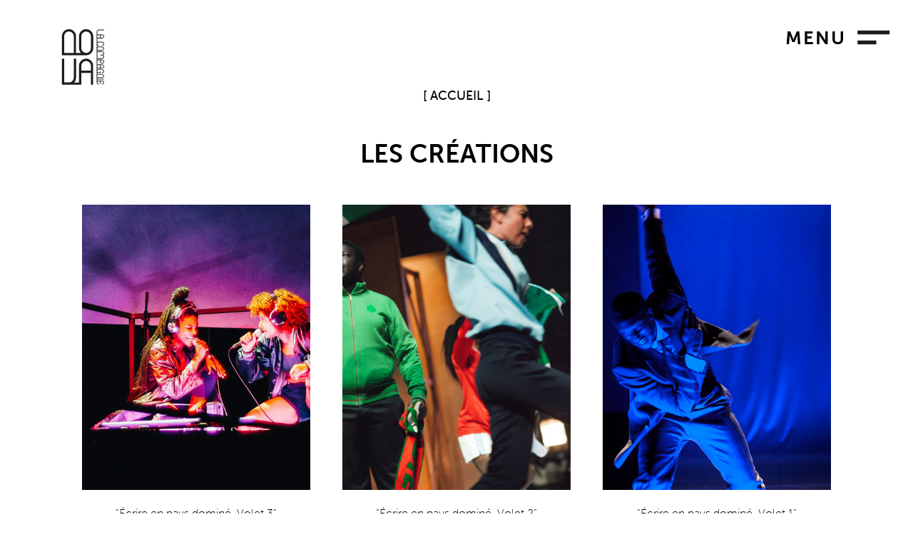

--- FILE ---
content_type: text/html; charset=UTF-8
request_url: https://lacompagnienova.org/categorie/creations/
body_size: 13789
content:
<!doctype html>
<html lang="fr-FR">
<head>
	<meta charset="UTF-8" />
	<meta name="viewport" content="width=device-width, initial-scale=1" />
	<title>Les Créations  - La Compagnie Nova</title>
<link crossorigin data-rocket-preconnect href="https://use.typekit.net" rel="preconnect">
<link crossorigin data-rocket-preconnect href="https://www.gstatic.com" rel="preconnect">
<link crossorigin data-rocket-preconnect href="https://www.google.com" rel="preconnect">
<link crossorigin data-rocket-preload as="font" href="https://use.typekit.net/af/635674/00000000000000000000e800/27/l?primer=7cdcb44be4a7db8877ffa5c0007b8dd865b3bbc383831fe2ea177f62257a9191&#038;fvd=n1&#038;v=3" rel="preload">
<link crossorigin data-rocket-preload as="font" href="https://use.typekit.net/af/a28b50/00000000000000000000e803/27/l?primer=7cdcb44be4a7db8877ffa5c0007b8dd865b3bbc383831fe2ea177f62257a9191&#038;fvd=n5&#038;v=3" rel="preload">
<link crossorigin data-rocket-preload as="font" href="https://use.typekit.net/af/e3ca36/00000000000000000000e805/27/l?primer=7cdcb44be4a7db8877ffa5c0007b8dd865b3bbc383831fe2ea177f62257a9191&#038;fvd=n7&#038;v=3" rel="preload">
<style id="wpr-usedcss">img:is([sizes=auto i],[sizes^="auto," i]){contain-intrinsic-size:3000px 1500px}:root{--wp--preset--aspect-ratio--square:1;--wp--preset--aspect-ratio--4-3:4/3;--wp--preset--aspect-ratio--3-4:3/4;--wp--preset--aspect-ratio--3-2:3/2;--wp--preset--aspect-ratio--2-3:2/3;--wp--preset--aspect-ratio--16-9:16/9;--wp--preset--aspect-ratio--9-16:9/16;--wp--preset--color--black:#000000;--wp--preset--color--cyan-bluish-gray:#abb8c3;--wp--preset--color--white:#ffffff;--wp--preset--color--pale-pink:#f78da7;--wp--preset--color--vivid-red:#cf2e2e;--wp--preset--color--luminous-vivid-orange:#ff6900;--wp--preset--color--luminous-vivid-amber:#fcb900;--wp--preset--color--light-green-cyan:#7bdcb5;--wp--preset--color--vivid-green-cyan:#00d084;--wp--preset--color--pale-cyan-blue:#8ed1fc;--wp--preset--color--vivid-cyan-blue:#0693e3;--wp--preset--color--vivid-purple:#9b51e0;--wp--preset--color--bleu:#0092a5;--wp--preset--gradient--vivid-cyan-blue-to-vivid-purple:linear-gradient(135deg,rgba(6, 147, 227, 1) 0%,rgb(155, 81, 224) 100%);--wp--preset--gradient--light-green-cyan-to-vivid-green-cyan:linear-gradient(135deg,rgb(122, 220, 180) 0%,rgb(0, 208, 130) 100%);--wp--preset--gradient--luminous-vivid-amber-to-luminous-vivid-orange:linear-gradient(135deg,rgba(252, 185, 0, 1) 0%,rgba(255, 105, 0, 1) 100%);--wp--preset--gradient--luminous-vivid-orange-to-vivid-red:linear-gradient(135deg,rgba(255, 105, 0, 1) 0%,rgb(207, 46, 46) 100%);--wp--preset--gradient--very-light-gray-to-cyan-bluish-gray:linear-gradient(135deg,rgb(238, 238, 238) 0%,rgb(169, 184, 195) 100%);--wp--preset--gradient--cool-to-warm-spectrum:linear-gradient(135deg,rgb(74, 234, 220) 0%,rgb(151, 120, 209) 20%,rgb(207, 42, 186) 40%,rgb(238, 44, 130) 60%,rgb(251, 105, 98) 80%,rgb(254, 248, 76) 100%);--wp--preset--gradient--blush-light-purple:linear-gradient(135deg,rgb(255, 206, 236) 0%,rgb(152, 150, 240) 100%);--wp--preset--gradient--blush-bordeaux:linear-gradient(135deg,rgb(254, 205, 165) 0%,rgb(254, 45, 45) 50%,rgb(107, 0, 62) 100%);--wp--preset--gradient--luminous-dusk:linear-gradient(135deg,rgb(255, 203, 112) 0%,rgb(199, 81, 192) 50%,rgb(65, 88, 208) 100%);--wp--preset--gradient--pale-ocean:linear-gradient(135deg,rgb(255, 245, 203) 0%,rgb(182, 227, 212) 50%,rgb(51, 167, 181) 100%);--wp--preset--gradient--electric-grass:linear-gradient(135deg,rgb(202, 248, 128) 0%,rgb(113, 206, 126) 100%);--wp--preset--gradient--midnight:linear-gradient(135deg,rgb(2, 3, 129) 0%,rgb(40, 116, 252) 100%);--wp--preset--font-size--small:13px;--wp--preset--font-size--medium:20px;--wp--preset--font-size--large:36px;--wp--preset--font-size--x-large:42px;--wp--preset--spacing--20:0.44rem;--wp--preset--spacing--30:0.67rem;--wp--preset--spacing--40:1rem;--wp--preset--spacing--50:1.5rem;--wp--preset--spacing--60:2.25rem;--wp--preset--spacing--70:3.38rem;--wp--preset--spacing--80:5.06rem;--wp--preset--shadow--natural:6px 6px 9px rgba(0, 0, 0, .2);--wp--preset--shadow--deep:12px 12px 50px rgba(0, 0, 0, .4);--wp--preset--shadow--sharp:6px 6px 0px rgba(0, 0, 0, .2);--wp--preset--shadow--outlined:6px 6px 0px -3px rgba(255, 255, 255, 1),6px 6px rgba(0, 0, 0, 1);--wp--preset--shadow--crisp:6px 6px 0px rgba(0, 0, 0, 1)}:where(.is-layout-flex){gap:.5em}:where(.is-layout-grid){gap:.5em}:where(.wp-block-post-template.is-layout-flex){gap:1.25em}:where(.wp-block-post-template.is-layout-grid){gap:1.25em}:where(.wp-block-columns.is-layout-flex){gap:2em}:where(.wp-block-columns.is-layout-grid){gap:2em}:root :where(.wp-block-pullquote){font-size:1.5em;line-height:1.6}@font-face{font-family:museo-sans;src:url("https://use.typekit.net/af/635674/00000000000000000000e800/27/l?primer=7cdcb44be4a7db8877ffa5c0007b8dd865b3bbc383831fe2ea177f62257a9191&fvd=n1&v=3") format("woff2"),url("https://use.typekit.net/af/635674/00000000000000000000e800/27/d?primer=7cdcb44be4a7db8877ffa5c0007b8dd865b3bbc383831fe2ea177f62257a9191&fvd=n1&v=3") format("woff"),url("https://use.typekit.net/af/635674/00000000000000000000e800/27/a?primer=7cdcb44be4a7db8877ffa5c0007b8dd865b3bbc383831fe2ea177f62257a9191&fvd=n1&v=3") format("opentype");font-display:swap;font-style:normal;font-weight:100;font-stretch:normal}@font-face{font-family:museo-sans;src:url("https://use.typekit.net/af/a28b50/00000000000000000000e803/27/l?primer=7cdcb44be4a7db8877ffa5c0007b8dd865b3bbc383831fe2ea177f62257a9191&fvd=n5&v=3") format("woff2"),url("https://use.typekit.net/af/a28b50/00000000000000000000e803/27/d?primer=7cdcb44be4a7db8877ffa5c0007b8dd865b3bbc383831fe2ea177f62257a9191&fvd=n5&v=3") format("woff"),url("https://use.typekit.net/af/a28b50/00000000000000000000e803/27/a?primer=7cdcb44be4a7db8877ffa5c0007b8dd865b3bbc383831fe2ea177f62257a9191&fvd=n5&v=3") format("opentype");font-display:swap;font-style:normal;font-weight:500;font-stretch:normal}@font-face{font-family:museo-sans;src:url("https://use.typekit.net/af/e3ca36/00000000000000000000e805/27/l?primer=7cdcb44be4a7db8877ffa5c0007b8dd865b3bbc383831fe2ea177f62257a9191&fvd=n7&v=3") format("woff2"),url("https://use.typekit.net/af/e3ca36/00000000000000000000e805/27/d?primer=7cdcb44be4a7db8877ffa5c0007b8dd865b3bbc383831fe2ea177f62257a9191&fvd=n7&v=3") format("woff"),url("https://use.typekit.net/af/e3ca36/00000000000000000000e805/27/a?primer=7cdcb44be4a7db8877ffa5c0007b8dd865b3bbc383831fe2ea177f62257a9191&fvd=n7&v=3") format("opentype");font-display:swap;font-style:normal;font-weight:700;font-stretch:normal}  html { line-height: 1.15; -webkit-text-size-adjust: 100%; } *,::after,::before{-webkit-box-sizing:border-box;box-sizing:border-box}a{background-color:transparent;text-decoration:none}a:not([href]):not([tabindex]){color:inherit;text-decoration:none}a:not([href]):not([tabindex]):focus,a:not([href]):not([tabindex]):hover{color:inherit;text-decoration:none}a:not([href]):not([tabindex]):focus{outline:0}img{border-style:none;height:auto;max-width:100%}template{display:none}[hidden]{display:none}@media print{*,:after,:before{background:0 0!important;color:#000!important;-webkit-box-shadow:none!important;box-shadow:none!important;text-shadow:none!important}a,a:visited{text-decoration:underline}a[href]:after{content:" (" attr(href) ")"}a[href^="#"]:after{content:""}img,tr{page-break-inside:avoid}h2{orphans:3;widows:3}h2{page-break-after:avoid}}label{display:inline-block;line-height:1;vertical-align:middle}button,input,optgroup,select,textarea{font-family:inherit;font-size:1rem;line-height:1.5;margin:0}input[type=date],input[type=number],input[type=text],input[type=url],select,textarea{width:100%;border:1px solid #ccc;border-radius:0;padding:.6rem 1rem;-webkit-transition:.3s;-o-transition:.3s;transition:all .3s}input[type=date]:focus,input[type=number]:focus,input[type=text]:focus,input[type=url]:focus,select:focus,textarea:focus{border-color:#333;outline:0}button,input{overflow:visible}button,select{text-transform:none}[type=button],[type=submit],button{width:auto;-webkit-appearance:button}[type=button]::-moz-focus-inner,[type=submit]::-moz-focus-inner,button::-moz-focus-inner{border-style:none;padding:0}[type=button]:-moz-focusring,[type=submit]:-moz-focusring,button:-moz-focusring{outline:ButtonText dotted 1px}[type=button],[type=submit],button{display:inline-block;font-weight:400;text-align:center;white-space:nowrap;-webkit-user-select:none;-moz-user-select:none;-ms-user-select:none;user-select:none;background-color:transparent;padding:.5rem 1rem;font-size:1rem;border-radius:0;-webkit-transition:.3s;-o-transition:.3s;transition:all .3s}[type=button]:focus,[type=submit]:focus,button:focus{outline:dotted 1px;outline:-webkit-focus-ring-color auto 5px}[type=button]:focus,[type=button]:hover,[type=submit]:focus,[type=submit]:hover,button:focus,button:hover{color:#fff;text-decoration:none}[type=button]:not(:disabled),[type=submit]:not(:disabled),button:not(:disabled){cursor:pointer}fieldset{padding:1em 1.15em;margin:20px 0}legend{-webkit-box-sizing:border-box;box-sizing:border-box;color:inherit;display:table;max-width:100%;padding:0 10px;white-space:normal}progress{vertical-align:baseline}textarea{overflow:auto;resize:vertical}[type=checkbox],[type=radio]{-webkit-box-sizing:border-box;box-sizing:border-box;padding:0}[type=number]::-webkit-inner-spin-button,[type=number]::-webkit-outer-spin-button{height:auto}::-webkit-file-upload-button{-webkit-appearance:button;font:inherit}select{display:block}table{background-color:transparent;width:100%;margin-bottom:15px;font-size:.9em;border-spacing:0;border-collapse:collapse}table tbody+tbody{border-top:2px solid #ccc}@media (max-width:767px){table table{font-size:.8em}}li,ul{margin-top:0;margin-bottom:0;border:0;outline:0;font-size:100%;vertical-align:baseline;background:0 0}body,html{height:100%;margin:0;font-size:18px}body{overflow-x:hidden;font-family:museo-sans,sans-serif;font-weight:100;color:#000;margin:0;background:#fff}h1,h2{margin:0;padding:0}h1{font-size:2em;font-weight:700;line-height:1.2em;text-transform:uppercase;margin-bottom:15px}h2{font-size:1.6em;font-weight:700;line-height:1em;margin:15px 0}a,a:visited{color:#000;text-decoration:none;-webkit-transition:.3s ease-in-out;-moz-transition:.3s ease-in-out;-ms-transition:.3s ease-in-out;-o-transition:.3s ease-in-out;transition:all .3s ease-in-out}a:active,a:hover{color:#000}img{max-width:100%;height:auto}::-moz-selection{color:#fff;background:#000}::selection{color:#fff;background:#000}a.button{display:inline-block;text-align:center;margin:0 auto;padding:15px 25px;color:#000;text-transform:uppercase}.site-main{width:100%;margin-right:auto;margin-left:auto;padding-right:15px;padding-left:15px}.row{display:-ms-flexbox;display:flex;-ms-flex-wrap:wrap;flex-wrap:wrap;margin-right:-15px;margin-left:-15px}#logo img{height:80px}.site-header{display:flex;flex-direction:row;justify-content:space-between;width:100%;padding:40px 0}.menus{position:relative;height:100%;background:#000;padding:20px 30px 0;z-index:1110;overflow-x:hidden;overflow-y:auto;transition:all .4s ease-out;-webkit-transition:.4s ease-out;-moz-transition:.4s ease-out;-ms-transition:.4s ease-out}#toggle-mobile{position:fixed;right:30px;z-index:1000;color:#000;font-size:1.45em;font-weight:700;line-height:1em;text-decoration:none;letter-spacing:2px}#toggle{width:5.7em;height:25px;background:url(https://lacompagnienova.org/wp-content/themes/nova/img/menu.svg) no-repeat;background-position:center right}.close{background:url(https://lacompagnienova.org/wp-content/themes/nova/img/close.svg) no-repeat;background-position:center right;width:5.7em;height:25px;border:0;margin:40px 2px 30px 0}.bs-canvas-overlay{background-color:#000;opacity:.85!important;z-index:1100}.bs-canvas{top:0;z-index:1110;overflow-x:hidden;overflow-y:auto;width:550px;max-width:95%;text-align:right;transition:margin .4s ease-out;-webkit-transition:margin .4s ease-out;-moz-transition:margin .4s ease-out;-ms-transition:margin .4s ease-out}.bs-canvas-content{padding-bottom:20px}.bs-canvas-right{right:0;margin-right:-950px}.h-100{height:100%!important}.w-100{width:100%!important}.position-fixed{position:fixed!important}.mr-0{height:auto;margin-right:0;margin-bottom:30px}.menu-main,.sub-menu{padding-left:0;list-style:none;margin:0}.menu-main li{position:relative}.menu-main li a,.menu-main li a:visited{display:block;font-weight:700;font-size:1.4rem;color:rgba(255,255,255,.9);text-transform:uppercase;letter-spacing:2px;transition:all .3s ease;text-align:right}.menu-main li a:hover{font-size:1.45rem}.menu-main li .sub-menu{overflow:hidden;opacity:0;transition:.7s all ease-in;max-height:0}.menu-main li .sub-menu a,.menu-main li .sub-menu a:visited{display:block;font-size:.85em;font-weight:500;text-transform:none;padding:5px 0}.menu-main li .sub-menu a:hover{font-weight:700;font-size:.88em}.menu-main li a:focus,.menu-main li a:hover{color:#fff;text-decoration:none}.menu-main li .sub-menu li.current-menu-item>a{color:#fff}.menu-main li .sub-menu li:hover>ul{display:inherit}.menu-main li{padding-top:35px}.menu-main li .sub-menu li{padding-top:2px}.menu-main li a:after{content:"";display:inline-block;width:0;border-top:5px solid #fff;margin-bottom:0;margin-right:.2em;margin-left:0}.menu-main li.current-menu-item>a:after{content:"";display:inline-block;width:1.1em;border-top:5px solid #fff;margin-bottom:8px;margin-right:.2em;margin-left:15px}.menu-main li .sub-menu li.current-menu-item>a:after{width:0;border-top:0;margin-bottom:0;margin-left:0}.menu-main .menu-item-has-children:focus-within>ul.sub-menu,.menu-main .menu-item-has-children:hover>ul.sub-menu{max-height:50em;opacity:1}#content button{background:0 0;padding:0;border:0;letter-spacing:1px}#content button:hover{color:#666}.content-header{text-align:center;max-width:80%;margin:0 auto 50px}.content-header a{text-transform:uppercase;font-weight:500}.content-header a:hover{font-weight:700}.content-header a:before{content:"[ "}.content-header a:after{content:" ]"}.btn-return{display:block;margin-bottom:30px}.content-header h1{margin:50px auto 0}.archive-content{justify-content:space-between}.archive-content .post{width:33%;padding:0 20px;text-align:center;margin-bottom:50px}.archive-content .post .thumb{margin-bottom:20px;text-align:center}.archive-content .post .thumb img{height:400px;object-fit:cover}.archive-content .post h2{text-transform:uppercase;font-size:1.2em;line-height:1.2em;margin-top:0;margin-bottom:10px}.archive-content .post span{display:block;min-height:25px;margin-top:0;font-size:.9em}.archive-content .post a:focus,.archive-content .post a:hover{color:#666}.archive-content .post img:hover{-webkit-filter:grayscale(70%);filter:grayscale(70%);-webkit-transition:.3s ease-in-out;transition:.3s ease-in-out}.archive-content .post img{-webkit-filter:grayscale(0);filter:grayscale(0)}.pagination ul{list-style:none;padding-left:0}.pagination a{font-weight:500}main{min-height:100%;margin:0 auto;position:relative}#bottom{padding:50px 0}#nav-bottom{display:flex;justify-content:space-between;align-items:center}#nav-bottom ul{padding-left:0;list-style:none}#nav-bottom .menu-item{display:inline-block;padding-right:20px}#nav-bottom .menu-item a,#nav-bottom .menu-item a:visited{color:#000;font-weight:500;line-height:1.7em;text-transform:uppercase;padding-top:5px;border-top:3px solid #fff}#nav-bottom .menu-item a:focus,#nav-bottom .menu-item a:hover{color:#666}#nav-bottom .menu-rs-footer{width:35%;text-align:right}#nav-bottom .menu-rs-footer .menu-item{padding-right:0;padding-left:20px}#colophon{margin-top:20px;font-size:.8rem;font-weight:100;text-transform:none}#colophon a,#colophon a:visited{padding-bottom:5px;border-bottom:1px solid #fff}#colophon a:focus,#colophon a:hover{border-bottom:1px solid #000}.grecaptcha-badge{visibility:hidden}.screen-reader-text{clip:rect(1px,1px,1px,1px);position:absolute!important;height:1px;width:1px;overflow:hidden;word-wrap:normal!important}.screen-reader-text:focus{background-color:#fff;border-radius:3px;-webkit-box-shadow:0 0 2px 2px rgba(0,0,0,.6);box-shadow:0 0 2px 2px rgba(0,0,0,.6);clip:auto!important;clip-path:none;color:#000;display:block;font-size:14px;font-size:1.4rem;font-weight:700;height:auto;left:5px;line-height:normal;padding:15px 23px 14px;text-decoration:none;top:5px;width:auto;z-index:100000}@media (min-width:576px){.site-main{padding:0 20px}.site-header{padding:20px}#bottom{padding:30px 20px}.archive-content .post{padding:0 10px}}@media (min-width:992px){.site-main{padding:0 30px}.site-header{padding:30px}#bottom{padding:40px 30px}.archive-content .post{padding:0 20px}}@media (max-width:992px){.site-header{position:fixed;background:#fff;z-index:1000;padding:5px 20px}#logo img{height:60px}#toggle-mobile{position:relative;right:0;font-size:1.15rem}#toggle{height:20px}#content{position:relative;top:80px}.menu-footer li,.menu-rs-footer{padding:0}.menu-main li a,.menu-main li a:visited{font-size:1em;padding:0}.menu-main li a:hover{font-size:1.15rem}.menu-footer li a,.menu-footer li a:visited,.menu-rs-footer li a,.menu-rs-footer li a:visited{font-size:.8em}#nav-bottom .menu-item{padding-right:15px}#nav-bottom .menu-rs-footer .menu-item{padding-left:15px}.archive-content .post{width:50%;padding:0 20px}.archive-content .post .thumb{margin-bottom:0}.archive-content .post .thumb img{height:350px}.archive-content .post h2{font-size:1.1em}.archive .content-header h1{margin:40px auto}}@media (max-width:768px){.site-header{margin-bottom:30px}#logo img{height:60px}#toggle-mobile{position:relative}.menus{padding:20px}#nav-bottom{flex-wrap:wrap}#nav-bottom .menu-item,#nav-bottom .menu-rs-footer .menu-item{padding-left:5px;padding-right:5px}#nav-bottom .menu-footer,#nav-bottom .menu-rs-footer{width:100%;margin-top:15px;text-align:center}#colophon{font-size:.65em;text-align:center}.archive main,.archive-content .row{flex-direction:column}.archive .content-header h1{font-size:1.9em}.archive-content .row{height:auto;margin-right:0;margin-left:0}.archive-content{flex-wrap:wrap}.archive-content .post{width:100%}.archive-content .post .thumb img{height:300px}}@media (min-width:1200px){.site-main{padding:0 40px}.site-header{padding:40px 40px 0}#bottom{padding:50px 40px}.archive .site-main{max-width:1140px}.archive-content .post{padding:0 20px}}@media (min-width:1300px){.archive .site-main{max-width:1240px}}</style><link rel="preload" data-rocket-preload as="image" href="https://lacompagnienova.org/wp-content/uploads/2023/08/NOVA-1983_TNP%C2%A9LoicNys-2-e1692803384128.jpg" imagesrcset="https://lacompagnienova.org/wp-content/uploads/2023/08/NOVA-1983_TNP©LoicNys-2-e1692803384128.jpg 1116w, https://lacompagnienova.org/wp-content/uploads/2023/08/NOVA-1983_TNP©LoicNys-2-e1692803384128-300x153.jpg 300w, https://lacompagnienova.org/wp-content/uploads/2023/08/NOVA-1983_TNP©LoicNys-2-e1692803384128-1024x524.jpg 1024w, https://lacompagnienova.org/wp-content/uploads/2023/08/NOVA-1983_TNP©LoicNys-2-e1692803384128-768x393.jpg 768w" imagesizes="(max-width: 1116px) 100vw, 1116px" fetchpriority="high">
<meta name="robots" content="index, follow, max-snippet:-1, max-image-preview:large, max-video-preview:-1">
<link rel="canonical" href="https://lacompagnienova.org/categorie/creations/">
<meta property="og:url" content="https://lacompagnienova.org/categorie/creations/">
<meta property="og:site_name" content="La Compagnie Nova">
<meta property="og:locale" content="fr_FR">
<meta property="og:type" content="object">
<meta property="og:title" content="Les Créations  - La Compagnie Nova">
<meta property="fb:pages" content="">
<meta property="fb:admins" content="">
<meta property="fb:app_id" content="">
<meta name="twitter:card" content="summary">
<meta name="twitter:site" content="">
<meta name="twitter:creator" content="">
<meta name="twitter:title" content="Les Créations  - La Compagnie Nova">
<link rel='dns-prefetch' href='//use.typekit.net' />

<style id='wp-img-auto-sizes-contain-inline-css' type='text/css'></style>

<style id='classic-theme-styles-inline-css' type='text/css'></style>



<script type="text/javascript" src="https://lacompagnienova.org/wp-includes/js/jquery/jquery.min.js?ver=3.7.1" id="jquery-core-js"></script>
<script type="text/javascript" src="https://lacompagnienova.org/wp-includes/js/jquery/jquery-migrate.min.js?ver=3.4.1" id="jquery-migrate-js"></script>
<link rel="https://api.w.org/" href="https://lacompagnienova.org/wp-json/" /><link rel="alternate" title="JSON" type="application/json" href="https://lacompagnienova.org/wp-json/wp/v2/categories/1" /><meta name="generator" content="Elementor 3.31.2; features: additional_custom_breakpoints, e_element_cache; settings: css_print_method-external, google_font-enabled, font_display-auto">
			<style></style>
			<link rel="icon" href="https://lacompagnienova.org/wp-content/uploads/2021/03/cropped-favicon-32x32.png" sizes="32x32" />
<link rel="icon" href="https://lacompagnienova.org/wp-content/uploads/2021/03/cropped-favicon-192x192.png" sizes="192x192" />
<link rel="apple-touch-icon" href="https://lacompagnienova.org/wp-content/uploads/2021/03/cropped-favicon-180x180.png" />
<meta name="msapplication-TileImage" content="https://lacompagnienova.org/wp-content/uploads/2021/03/cropped-favicon-270x270.png" />
<noscript><style id="rocket-lazyload-nojs-css">.rll-youtube-player, [data-lazy-src]{display:none !important;}</style></noscript><style id='global-styles-inline-css' type='text/css'></style>
<style id="rocket-lazyrender-inline-css">[data-wpr-lazyrender] {content-visibility: auto;}</style><meta name="generator" content="WP Rocket 3.19.3" data-wpr-features="wpr_remove_unused_css wpr_lazyload_images wpr_lazyload_iframes wpr_preconnect_external_domains wpr_automatic_lazy_rendering wpr_oci wpr_image_dimensions wpr_preload_links wpr_desktop" /></head>

<body data-rsssl=1 class="archive category category-creations category-1 wp-theme-nova elementor-default elementor-kit-5">
<div  id="page" class="site">
	<a class="skip-link screen-reader-text" href="#content">Aller au contenu</a>

	<header  id="top">
    <div  class="site-header">
        <div id="logo">
                            <a href="https://lacompagnienova.org/" title="Accueil">
                    <img width="153" height="200" src="https://lacompagnienova.org/wp-content/themes/nova/img/logo_compagnie_nova_noir.svg" alt="La Compagnie NOVA - Retour Page d’accueil" />
                </a>
                    </div>

        <a id="toggle-mobile" class="pull-bs-canvas-right d-block text-decoration-none" href="#">
            <div id="toggle" aria-label="Ouvrir ou fermer le menu mobile">MENU            </div>
        </a>
        
    </div>
    
    <div  class="menus bs-canvas bs-canvas-right position-fixed h-100">
                
        <div class="bs-canvas-content">
            <button type="button" class="bs-canvas-close close" aria-label="Fermer">
            </button>
            
            <nav id="menu-main" aria-label="Menu principal">
                <ul id="menu-menu-principal" class="menu-main" role="menubar"><li id="menu-item-49" class="menu-item menu-item-type-post_type menu-item-object-page menu-item-has-children menu-item-49" aria-haspopup="true" aria-expanded="false" tabindex="0"><a href="https://lacompagnienova.org/la-compagnie-nova/">La Compagnie</a>
<ul class="sub-menu">
	<li id="menu-item-1029" class="menu-item menu-item-type-custom menu-item-object-custom menu-item-1029"><a href="https://lacompagnienova.org/la-compagnie-nova/#compagnie">La Compagnie Nova</a></li>
	<li id="menu-item-1030" class="menu-item menu-item-type-custom menu-item-object-custom menu-item-1030"><a href="https://lacompagnienova.org/la-compagnie-nova/#equipe">L&rsquo;équipe</a></li>
</ul>
</li>
<li id="menu-item-2914" class="menu-item menu-item-type-post_type menu-item-object-page menu-item-has-children menu-item-2914" aria-haspopup="true" aria-expanded="false" tabindex="0"><a href="https://lacompagnienova.org/les-creations/">Les Créations</a>
<ul class="sub-menu">
	<li id="menu-item-3620" class="menu-item menu-item-type-post_type menu-item-object-post menu-item-3620"><a href="https://lacompagnienova.org/creations/kaddish-la-femme-chauve-en-peignoir-rouge/">Kaddish, la femme chauve en peignoir rouge</a></li>
	<li id="menu-item-3983" class="menu-item menu-item-type-post_type menu-item-object-post menu-item-3983"><a href="https://lacompagnienova.org/creations/les-jeunes-filles-du-bon-pasteur-ou-les-sacres-nanas-2/">Les jeunes filles du Bon Pasteur ou les sacrées nanas</a></li>
	<li id="menu-item-4004" class="menu-item menu-item-type-post_type menu-item-object-post menu-item-4004"><a href="https://lacompagnienova.org/creations/a-force-de-plier-les-roseaux-ont-mal-aux-rotules/">(A force de plier) Les roseaux ont mal aux rotules</a></li>
	<li id="menu-item-2362" class="menu-item menu-item-type-post_type menu-item-object-post menu-item-2362"><a href="https://lacompagnienova.org/creations/si-venus-avait-su/">Si Vénus avait su</a></li>
	<li id="menu-item-52" class="menu-item menu-item-type-post_type menu-item-object-post menu-item-52"><a href="https://lacompagnienova.org/creations/1983-titre-provisoire/">1983</a></li>
	<li id="menu-item-54" class="menu-item menu-item-type-post_type menu-item-object-post menu-item-54"><a href="https://lacompagnienova.org/creations/et-le-coeur-fume-encore/">Et le cœur fume encore</a></li>
	<li id="menu-item-55" class="menu-item menu-item-type-post_type menu-item-object-post menu-item-55"><a href="https://lacompagnienova.org/creations/nous-sommes-de-ceux-qui-disent-non-a-lombre/">Nous sommes de ceux qui disent non à l’ombre</a></li>
	<li id="menu-item-1149" class="menu-item menu-item-type-post_type menu-item-object-post menu-item-1149"><a href="https://lacompagnienova.org/creations/gilles-ou-qu-est-ce-qu-un-samourai/">Gilles ou qu’est-ce qu’un samouraï ?</a></li>
	<li id="menu-item-1798" class="menu-item menu-item-type-post_type menu-item-object-post menu-item-1798"><a href="https://lacompagnienova.org/creations/itinerance-apres-babel-construire-la-ville/">[ ITINÉRANCE ] Après Babel, Construire la ville</a></li>
	<li id="menu-item-1553" class="menu-item menu-item-type-post_type menu-item-object-post menu-item-1553"><a href="https://lacompagnienova.org/creations/itinerance-kateb-variations/">[ ITINÉRANCE ]  Kateb – Variations</a></li>
	<li id="menu-item-56" class="menu-item menu-item-type-post_type menu-item-object-post menu-item-56"><a href="https://lacompagnienova.org/creations/les-itinerances-decrire-en-pays-domine/">[ ITINÉRANCE ] Césaire – Variations</a></li>
	<li id="menu-item-57" class="menu-item menu-item-type-post_type menu-item-object-post menu-item-57"><a href="https://lacompagnienova.org/creations/richard-iii/">Richard III</a></li>
	<li id="menu-item-58" class="menu-item menu-item-type-post_type menu-item-object-post menu-item-58"><a href="https://lacompagnienova.org/creations/hernani/">Hernani</a></li>
</ul>
</li>
<li id="menu-item-2925" class="menu-item menu-item-type-post_type menu-item-object-page menu-item-has-children menu-item-2925" aria-haspopup="true" aria-expanded="false" tabindex="0"><a href="https://lacompagnienova.org/les-actions/">Les Actions</a>
<ul class="sub-menu">
	<li id="menu-item-2527" class="menu-item menu-item-type-post_type menu-item-object-post menu-item-2527"><a href="https://lacompagnienova.org/actions/les-ateliers-au-lycee/">Les ateliers au lycée</a></li>
	<li id="menu-item-1010" class="menu-item menu-item-type-post_type menu-item-object-post menu-item-1010"><a href="https://lacompagnienova.org/actions/les-ateliers-au-college-art-et-culture-au-college/">Les ateliers au collège</a></li>
	<li id="menu-item-1020" class="menu-item menu-item-type-post_type menu-item-object-post menu-item-1020"><a href="https://lacompagnienova.org/actions/la-tournee-des-lycees-avec-le-theatre-gerard-philipe-cdn-de-saint-denis/">La tournée des lycées avec le Théâtre Gérard Philipe</a></li>
	<li id="menu-item-1011" class="menu-item menu-item-type-post_type menu-item-object-post menu-item-1011"><a href="https://lacompagnienova.org/actions/les-ateliers-decriture/">Les ateliers d’écriture</a></li>
	<li id="menu-item-1012" class="menu-item menu-item-type-post_type menu-item-object-post menu-item-1012"><a href="https://lacompagnienova.org/actions/les-ateliers-de-pratique-theatrale/">Les ateliers de pratique théâtrale et d’expression artistique</a></li>
	<li id="menu-item-1018" class="menu-item menu-item-type-post_type menu-item-object-post menu-item-1018"><a href="https://lacompagnienova.org/actions/lassociation-au-collectif-12/">L’association au Collectif 12</a></li>
	<li id="menu-item-1019" class="menu-item menu-item-type-post_type menu-item-object-post menu-item-1019"><a href="https://lacompagnienova.org/actions/la-residence-a-livry-gargan/">La résidence à Livry-Gargan</a></li>
</ul>
</li>
<li id="menu-item-560" class="menu-item menu-item-type-post_type menu-item-object-page menu-item-has-children menu-item-560" aria-haspopup="true" aria-expanded="false" tabindex="0"><a href="https://lacompagnienova.org/les-tournees/">Les Tournées</a>
<ul class="sub-menu">
	<li id="menu-item-3806" class="menu-item menu-item-type-post_type menu-item-object-post menu-item-3806"><a href="https://lacompagnienova.org/actualite/saison-2025-2026/">Saison 2025-2026</a></li>
	<li id="menu-item-3891" class="menu-item menu-item-type-post_type menu-item-object-post menu-item-3891"><a href="https://lacompagnienova.org/tournees/kaddish-la-femme-chauve-en-peignoir-rouge-2/">Kaddish, la femme chauve en peignoir rouge</a></li>
	<li id="menu-item-2683" class="menu-item menu-item-type-post_type menu-item-object-post menu-item-2683"><a href="https://lacompagnienova.org/tournees/si-venus-avait-su-2/">Si Vénus avait su</a></li>
	<li id="menu-item-2686" class="menu-item menu-item-type-post_type menu-item-object-post menu-item-2686"><a href="https://lacompagnienova.org/tournees/1983/">1983</a></li>
	<li id="menu-item-2689" class="menu-item menu-item-type-post_type menu-item-object-post menu-item-2689"><a href="https://lacompagnienova.org/tournees/et-le-coeur-fume-encore-2/">Et le cœur fume encore</a></li>
	<li id="menu-item-2691" class="menu-item menu-item-type-post_type menu-item-object-post menu-item-2691"><a href="https://lacompagnienova.org/tournees/gilles-ou-quest-ce-quun-samourai/">Gilles ou qu’est-ce qu’un samouraï ?</a></li>
	<li id="menu-item-1039" class="menu-item menu-item-type-custom menu-item-object-custom menu-item-1039"><a href="https://lacompagnienova.org/les-tournees/#precedentes">Tournées précédentes</a></li>
</ul>
</li>
<li id="menu-item-618" class="menu-item menu-item-type-taxonomy menu-item-object-category menu-item-has-children menu-item-618" aria-haspopup="true" aria-expanded="false" tabindex="0"><a href="https://lacompagnienova.org/categorie/la-presse/">La Presse</a>
<ul class="sub-menu">
	<li id="menu-item-3480" class="menu-item menu-item-type-post_type menu-item-object-post menu-item-3480"><a href="https://lacompagnienova.org/la-presse/kaddish-memoires-volet-1/">Kaddish, mémoires – volet 1</a></li>
	<li id="menu-item-3461" class="menu-item menu-item-type-post_type menu-item-object-post menu-item-3461"><a href="https://lacompagnienova.org/la-presse/si-venus-avait-su-3/">Si Vénus avait su</a></li>
	<li id="menu-item-2575" class="menu-item menu-item-type-post_type menu-item-object-post menu-item-2575"><a href="https://lacompagnienova.org/la-presse/gilles-ou-quest-ce-quun-samourai-2/">Gilles, ou qu’est-ce qu’un samouraï ?</a></li>
	<li id="menu-item-3146" class="menu-item menu-item-type-post_type menu-item-object-post menu-item-3146"><a href="https://lacompagnienova.org/la-presse/1983-2/">1983</a></li>
	<li id="menu-item-1016" class="menu-item menu-item-type-post_type menu-item-object-post menu-item-1016"><a href="https://lacompagnienova.org/la-presse/et-le-coeur-fume-encore-3/">Et le cœur fume encore</a></li>
	<li id="menu-item-1038" class="menu-item menu-item-type-post_type menu-item-object-post menu-item-1038"><a href="https://lacompagnienova.org/la-presse/nous-sommes-de-ceux-qui-disent-non-a-lombre-3/">Nous sommes de ceux qui disent non à l’ombre</a></li>
	<li id="menu-item-1214" class="menu-item menu-item-type-post_type menu-item-object-post menu-item-1214"><a href="https://lacompagnienova.org/la-presse/hernani-2/">Hernani</a></li>
</ul>
</li>
<li id="menu-item-48" class="menu-item menu-item-type-post_type menu-item-object-page menu-item-48"><a href="https://lacompagnienova.org/contact/">Contact</a></li>
<li id="menu-item-46" class="menu-item menu-item-type-post_type menu-item-object-page menu-item-46"><a href="https://lacompagnienova.org/espace-pro/">Espace pro</a></li>
</ul>            </nav>
        </div>
    </div>    
    
</header>
	<div  id="content" class="site-content">
			<main  id="main" class="site-main" role="main">
	<header class="content-header">
		<a class="btn-return" href="https://lacompagnienova.org/">ACCUEIL</a>
		<h1>Les Créations</h1>
	</header>
	<section class="archive-content row">
        
        <article class="post"><div class="thumb"><a href="https://lacompagnienova.org/creations/1983-titre-provisoire/"><img fetchpriority="high" width="1116" height="571" src="data:image/svg+xml,%3Csvg%20xmlns='http://www.w3.org/2000/svg'%20viewBox='0%200%201116%20571'%3E%3C/svg%3E" class="attachment-post-thumbnail size-post-thumbnail wp-post-image" alt="" decoding="async" data-lazy-srcset="https://lacompagnienova.org/wp-content/uploads/2023/08/NOVA-1983_TNP©LoicNys-2-e1692803384128.jpg 1116w, https://lacompagnienova.org/wp-content/uploads/2023/08/NOVA-1983_TNP©LoicNys-2-e1692803384128-300x153.jpg 300w, https://lacompagnienova.org/wp-content/uploads/2023/08/NOVA-1983_TNP©LoicNys-2-e1692803384128-1024x524.jpg 1024w, https://lacompagnienova.org/wp-content/uploads/2023/08/NOVA-1983_TNP©LoicNys-2-e1692803384128-768x393.jpg 768w" data-lazy-sizes="(max-width: 1116px) 100vw, 1116px" data-lazy-src="https://lacompagnienova.org/wp-content/uploads/2023/08/NOVA-1983_TNP©LoicNys-2-e1692803384128.jpg" /><noscript><img fetchpriority="high" width="1116" height="571" src="https://lacompagnienova.org/wp-content/uploads/2023/08/NOVA-1983_TNP©LoicNys-2-e1692803384128.jpg" class="attachment-post-thumbnail size-post-thumbnail wp-post-image" alt="" decoding="async" srcset="https://lacompagnienova.org/wp-content/uploads/2023/08/NOVA-1983_TNP©LoicNys-2-e1692803384128.jpg 1116w, https://lacompagnienova.org/wp-content/uploads/2023/08/NOVA-1983_TNP©LoicNys-2-e1692803384128-300x153.jpg 300w, https://lacompagnienova.org/wp-content/uploads/2023/08/NOVA-1983_TNP©LoicNys-2-e1692803384128-1024x524.jpg 1024w, https://lacompagnienova.org/wp-content/uploads/2023/08/NOVA-1983_TNP©LoicNys-2-e1692803384128-768x393.jpg 768w" sizes="(max-width: 1116px) 100vw, 1116px" /></noscript></a></div><span class="surtitre">"Écrire en pays dominé, Volet 3"</span><h2><a href="https://lacompagnienova.org/creations/1983-titre-provisoire/">1983</a></h2><span class="date">2022</span><a href="https://lacompagnienova.org/creations/1983-titre-provisoire/" class="read-more">[...]</a></article><article class="post"><div class="thumb"><a href="https://lacompagnienova.org/creations/et-le-coeur-fume-encore/"><img width="1900" height="1267" src="https://lacompagnienova.org/wp-content/uploads/2021/03/EtLeCoeurFumeEncore_NOVA_LoicNys-66.jpg" class="attachment-post-thumbnail size-post-thumbnail wp-post-image" alt="Et le cœur fume encore - La Compagnie NOVA" decoding="async" srcset="https://lacompagnienova.org/wp-content/uploads/2021/03/EtLeCoeurFumeEncore_NOVA_LoicNys-66.jpg 1900w, https://lacompagnienova.org/wp-content/uploads/2021/03/EtLeCoeurFumeEncore_NOVA_LoicNys-66-300x200.jpg 300w, https://lacompagnienova.org/wp-content/uploads/2021/03/EtLeCoeurFumeEncore_NOVA_LoicNys-66-1024x683.jpg 1024w, https://lacompagnienova.org/wp-content/uploads/2021/03/EtLeCoeurFumeEncore_NOVA_LoicNys-66-768x512.jpg 768w, https://lacompagnienova.org/wp-content/uploads/2021/03/EtLeCoeurFumeEncore_NOVA_LoicNys-66-1536x1024.jpg 1536w" sizes="(max-width: 1900px) 100vw, 1900px" /></a></div><span class="surtitre">"Écrire en pays dominé, Volet 2"</span><h2><a href="https://lacompagnienova.org/creations/et-le-coeur-fume-encore/">Et le cœur fume encore</a></h2><span class="date">2019</span><a href="https://lacompagnienova.org/creations/et-le-coeur-fume-encore/" class="read-more">[...]</a></article><article class="post"><div class="thumb"><a href="https://lacompagnienova.org/creations/nous-sommes-de-ceux-qui-disent-non-a-lombre/"><img width="533" height="800" src="https://lacompagnienova.org/wp-content/uploads/2021/03/NousSommesDeCeuxQuiDisentNonALOmbre-CieNOVA_LoicNys-16.jpg" class="attachment-post-thumbnail size-post-thumbnail wp-post-image" alt="Nous sommes de ceux qui disent non à l&#039;ombre - La Compagnie Nova" decoding="async" srcset="https://lacompagnienova.org/wp-content/uploads/2021/03/NousSommesDeCeuxQuiDisentNonALOmbre-CieNOVA_LoicNys-16.jpg 533w, https://lacompagnienova.org/wp-content/uploads/2021/03/NousSommesDeCeuxQuiDisentNonALOmbre-CieNOVA_LoicNys-16-200x300.jpg 200w" sizes="(max-width: 533px) 100vw, 533px" /></a></div><span class="surtitre">"Écrire en pays dominé, Volet 1"</span><h2><a href="https://lacompagnienova.org/creations/nous-sommes-de-ceux-qui-disent-non-a-lombre/">Nous sommes de ceux qui disent non à l&rsquo;ombre</a></h2><span class="date">2017</span><a href="https://lacompagnienova.org/creations/nous-sommes-de-ceux-qui-disent-non-a-lombre/" class="read-more">[...]</a></article><article class="post"><div class="thumb"><a href="https://lacompagnienova.org/creations/a-force-de-plier-les-roseaux-ont-mal-aux-rotules/"><picture loading="lazy" class="attachment-post-thumbnail size-post-thumbnail wp-post-image" decoding="async">
<source type="image/webp" srcset="https://lacompagnienova.org/wp-content/uploads/2025/09/iStock-1400454180_2-scaled.jpg.webp 2560w, https://lacompagnienova.org/wp-content/uploads/2025/09/iStock-1400454180_2-300x200.jpg.webp 300w, https://lacompagnienova.org/wp-content/uploads/2025/09/iStock-1400454180_2-1024x682.jpg.webp 1024w, https://lacompagnienova.org/wp-content/uploads/2025/09/iStock-1400454180_2-768x511.jpg.webp 768w, https://lacompagnienova.org/wp-content/uploads/2025/09/iStock-1400454180_2-1536x1022.jpg.webp 1536w, https://lacompagnienova.org/wp-content/uploads/2025/09/iStock-1400454180_2-2048x1363.jpg.webp 2048w" sizes="(max-width: 2560px) 100vw, 2560px"/>
<img  width="2560" height="1704" src="https://lacompagnienova.org/wp-content/uploads/2025/09/iStock-1400454180_2-scaled.jpg" alt="" decoding="async" srcset="https://lacompagnienova.org/wp-content/uploads/2025/09/iStock-1400454180_2-scaled.jpg 2560w, https://lacompagnienova.org/wp-content/uploads/2025/09/iStock-1400454180_2-300x200.jpg 300w, https://lacompagnienova.org/wp-content/uploads/2025/09/iStock-1400454180_2-1024x682.jpg 1024w, https://lacompagnienova.org/wp-content/uploads/2025/09/iStock-1400454180_2-768x511.jpg 768w, https://lacompagnienova.org/wp-content/uploads/2025/09/iStock-1400454180_2-1536x1022.jpg 1536w, https://lacompagnienova.org/wp-content/uploads/2025/09/iStock-1400454180_2-2048x1363.jpg 2048w" sizes="(max-width: 2560px) 100vw, 2560px"/>
</picture>
</a></div><span class="surtitre"></span><h2><a href="https://lacompagnienova.org/creations/a-force-de-plier-les-roseaux-ont-mal-aux-rotules/">(A force de plier) Les roseaux ont mal aux rotules</a></h2><span class="date">2024</span><a href="https://lacompagnienova.org/creations/a-force-de-plier-les-roseaux-ont-mal-aux-rotules/" class="read-more">[...]</a></article><article class="post"><div class="thumb"><a href="https://lacompagnienova.org/creations/les-jeunes-filles-du-bon-pasteur-ou-les-sacres-nanas-2/"><img width="1920" height="1277" src="data:image/svg+xml,%3Csvg%20xmlns='http://www.w3.org/2000/svg'%20viewBox='0%200%201920%201277'%3E%3C/svg%3E" class="attachment-post-thumbnail size-post-thumbnail wp-post-image" alt="" decoding="async" data-lazy-srcset="https://lacompagnienova.org/wp-content/uploads/2025/09/JFPB©Guillaume-Gozard.jpg 1920w, https://lacompagnienova.org/wp-content/uploads/2025/09/JFPB©Guillaume-Gozard-300x200.jpg 300w, https://lacompagnienova.org/wp-content/uploads/2025/09/JFPB©Guillaume-Gozard-1024x681.jpg 1024w, https://lacompagnienova.org/wp-content/uploads/2025/09/JFPB©Guillaume-Gozard-768x511.jpg 768w, https://lacompagnienova.org/wp-content/uploads/2025/09/JFPB©Guillaume-Gozard-1536x1022.jpg 1536w" data-lazy-sizes="(max-width: 1920px) 100vw, 1920px" data-lazy-src="https://lacompagnienova.org/wp-content/uploads/2025/09/JFPB©Guillaume-Gozard.jpg" /><noscript><img loading="lazy" width="1920" height="1277" src="https://lacompagnienova.org/wp-content/uploads/2025/09/JFPB©Guillaume-Gozard.jpg" class="attachment-post-thumbnail size-post-thumbnail wp-post-image" alt="" decoding="async" srcset="https://lacompagnienova.org/wp-content/uploads/2025/09/JFPB©Guillaume-Gozard.jpg 1920w, https://lacompagnienova.org/wp-content/uploads/2025/09/JFPB©Guillaume-Gozard-300x200.jpg 300w, https://lacompagnienova.org/wp-content/uploads/2025/09/JFPB©Guillaume-Gozard-1024x681.jpg 1024w, https://lacompagnienova.org/wp-content/uploads/2025/09/JFPB©Guillaume-Gozard-768x511.jpg 768w, https://lacompagnienova.org/wp-content/uploads/2025/09/JFPB©Guillaume-Gozard-1536x1022.jpg 1536w" sizes="(max-width: 1920px) 100vw, 1920px" /></noscript></a></div><span class="surtitre"></span><h2><a href="https://lacompagnienova.org/creations/les-jeunes-filles-du-bon-pasteur-ou-les-sacres-nanas-2/">Les jeunes filles du Bon Pasteur ou les sacrées nanas</a></h2><span class="date">2024</span><a href="https://lacompagnienova.org/creations/les-jeunes-filles-du-bon-pasteur-ou-les-sacres-nanas-2/" class="read-more">[...]</a></article><article class="post"><div class="thumb"><a href="https://lacompagnienova.org/creations/kaddish-la-femme-chauve-en-peignoir-rouge/"><picture loading="lazy" class="attachment-post-thumbnail size-post-thumbnail wp-post-image" decoding="async">
<source type="image/webp" srcset="https://lacompagnienova.org/wp-content/uploads/2025/08/03_Visuel-Kaddish-©Loise-Beauseigneur-scaled.jpg.webp 1440w, https://lacompagnienova.org/wp-content/uploads/2025/08/03_Visuel-Kaddish-©Loise-Beauseigneur-169x300.jpg.webp 169w, https://lacompagnienova.org/wp-content/uploads/2025/08/03_Visuel-Kaddish-©Loise-Beauseigneur-576x1024.jpg.webp 576w, https://lacompagnienova.org/wp-content/uploads/2025/08/03_Visuel-Kaddish-©Loise-Beauseigneur-768x1365.jpg.webp 768w, https://lacompagnienova.org/wp-content/uploads/2025/08/03_Visuel-Kaddish-©Loise-Beauseigneur-864x1536.jpg.webp 864w, https://lacompagnienova.org/wp-content/uploads/2025/08/03_Visuel-Kaddish-©Loise-Beauseigneur-1152x2048.jpg.webp 1152w" sizes="(max-width: 1440px) 100vw, 1440px"/>
<img data-no-lazy=""  width="1440" height="2560" src="https://lacompagnienova.org/wp-content/uploads/2025/08/03_Visuel-Kaddish-©Loise-Beauseigneur-scaled.jpg" alt="" decoding="async" srcset="https://lacompagnienova.org/wp-content/uploads/2025/08/03_Visuel-Kaddish-©Loise-Beauseigneur-scaled.jpg 1440w, https://lacompagnienova.org/wp-content/uploads/2025/08/03_Visuel-Kaddish-©Loise-Beauseigneur-169x300.jpg 169w, https://lacompagnienova.org/wp-content/uploads/2025/08/03_Visuel-Kaddish-©Loise-Beauseigneur-576x1024.jpg 576w, https://lacompagnienova.org/wp-content/uploads/2025/08/03_Visuel-Kaddish-©Loise-Beauseigneur-768x1365.jpg 768w, https://lacompagnienova.org/wp-content/uploads/2025/08/03_Visuel-Kaddish-©Loise-Beauseigneur-864x1536.jpg 864w, https://lacompagnienova.org/wp-content/uploads/2025/08/03_Visuel-Kaddish-©Loise-Beauseigneur-1152x2048.jpg 1152w" sizes="(max-width: 1440px) 100vw, 1440px"/>
</picture>
</a></div><span class="surtitre"></span><h2><a href="https://lacompagnienova.org/creations/kaddish-la-femme-chauve-en-peignoir-rouge/">Kaddish, la femme chauve en peignoir rouge</a></h2><span class="date">2024</span><a href="https://lacompagnienova.org/creations/kaddish-la-femme-chauve-en-peignoir-rouge/" class="read-more">[...]</a></article><article class="post"><div class="thumb"><a href="https://lacompagnienova.org/creations/si-venus-avait-su/"><img width="1659" height="2488" src="data:image/svg+xml,%3Csvg%20xmlns='http://www.w3.org/2000/svg'%20viewBox='0%200%201659%202488'%3E%3C/svg%3E" class="attachment-post-thumbnail size-post-thumbnail wp-post-image" alt="" decoding="async" data-lazy-srcset="https://lacompagnienova.org/wp-content/uploads/2024/01/Si-Venus-avait-su_Nova_LD©Loic-Nys-40_2.jpg 1659w, https://lacompagnienova.org/wp-content/uploads/2024/01/Si-Venus-avait-su_Nova_LD©Loic-Nys-40_2-200x300.jpg 200w, https://lacompagnienova.org/wp-content/uploads/2024/01/Si-Venus-avait-su_Nova_LD©Loic-Nys-40_2-683x1024.jpg 683w, https://lacompagnienova.org/wp-content/uploads/2024/01/Si-Venus-avait-su_Nova_LD©Loic-Nys-40_2-768x1152.jpg 768w, https://lacompagnienova.org/wp-content/uploads/2024/01/Si-Venus-avait-su_Nova_LD©Loic-Nys-40_2-1024x1536.jpg 1024w, https://lacompagnienova.org/wp-content/uploads/2024/01/Si-Venus-avait-su_Nova_LD©Loic-Nys-40_2-1366x2048.jpg 1366w" data-lazy-sizes="(max-width: 1659px) 100vw, 1659px" data-lazy-src="https://lacompagnienova.org/wp-content/uploads/2024/01/Si-Venus-avait-su_Nova_LD©Loic-Nys-40_2.jpg" /><noscript><img loading="lazy" width="1659" height="2488" src="https://lacompagnienova.org/wp-content/uploads/2024/01/Si-Venus-avait-su_Nova_LD©Loic-Nys-40_2.jpg" class="attachment-post-thumbnail size-post-thumbnail wp-post-image" alt="" decoding="async" srcset="https://lacompagnienova.org/wp-content/uploads/2024/01/Si-Venus-avait-su_Nova_LD©Loic-Nys-40_2.jpg 1659w, https://lacompagnienova.org/wp-content/uploads/2024/01/Si-Venus-avait-su_Nova_LD©Loic-Nys-40_2-200x300.jpg 200w, https://lacompagnienova.org/wp-content/uploads/2024/01/Si-Venus-avait-su_Nova_LD©Loic-Nys-40_2-683x1024.jpg 683w, https://lacompagnienova.org/wp-content/uploads/2024/01/Si-Venus-avait-su_Nova_LD©Loic-Nys-40_2-768x1152.jpg 768w, https://lacompagnienova.org/wp-content/uploads/2024/01/Si-Venus-avait-su_Nova_LD©Loic-Nys-40_2-1024x1536.jpg 1024w, https://lacompagnienova.org/wp-content/uploads/2024/01/Si-Venus-avait-su_Nova_LD©Loic-Nys-40_2-1366x2048.jpg 1366w" sizes="(max-width: 1659px) 100vw, 1659px" /></noscript></a></div><span class="surtitre"></span><h2><a href="https://lacompagnienova.org/creations/si-venus-avait-su/">Si Vénus avait su</a></h2><span class="date">2024</span><a href="https://lacompagnienova.org/creations/si-venus-avait-su/" class="read-more">[...]</a></article><article class="post"><div class="thumb"><a href="https://lacompagnienova.org/creations/gilles-ou-qu-est-ce-qu-un-samourai/"><img width="2000" height="1333" src="data:image/svg+xml,%3Csvg%20xmlns='http://www.w3.org/2000/svg'%20viewBox='0%200%202000%201333'%3E%3C/svg%3E" class="attachment-post-thumbnail size-post-thumbnail wp-post-image" alt="Gilles ou qu&#039;est-ce qu&#039;un samouraï ?- La Compagnie NOVA" decoding="async" data-lazy-srcset="https://lacompagnienova.org/wp-content/uploads/2021/03/Gilles_NOVA_LoicNys-25.jpg 2000w, https://lacompagnienova.org/wp-content/uploads/2021/03/Gilles_NOVA_LoicNys-25-300x200.jpg 300w, https://lacompagnienova.org/wp-content/uploads/2021/03/Gilles_NOVA_LoicNys-25-1024x682.jpg 1024w, https://lacompagnienova.org/wp-content/uploads/2021/03/Gilles_NOVA_LoicNys-25-768x512.jpg 768w, https://lacompagnienova.org/wp-content/uploads/2021/03/Gilles_NOVA_LoicNys-25-1536x1024.jpg 1536w" data-lazy-sizes="(max-width: 2000px) 100vw, 2000px" data-lazy-src="https://lacompagnienova.org/wp-content/uploads/2021/03/Gilles_NOVA_LoicNys-25.jpg" /><noscript><img loading="lazy" width="2000" height="1333" src="https://lacompagnienova.org/wp-content/uploads/2021/03/Gilles_NOVA_LoicNys-25.jpg" class="attachment-post-thumbnail size-post-thumbnail wp-post-image" alt="Gilles ou qu&#039;est-ce qu&#039;un samouraï ?- La Compagnie NOVA" decoding="async" srcset="https://lacompagnienova.org/wp-content/uploads/2021/03/Gilles_NOVA_LoicNys-25.jpg 2000w, https://lacompagnienova.org/wp-content/uploads/2021/03/Gilles_NOVA_LoicNys-25-300x200.jpg 300w, https://lacompagnienova.org/wp-content/uploads/2021/03/Gilles_NOVA_LoicNys-25-1024x682.jpg 1024w, https://lacompagnienova.org/wp-content/uploads/2021/03/Gilles_NOVA_LoicNys-25-768x512.jpg 768w, https://lacompagnienova.org/wp-content/uploads/2021/03/Gilles_NOVA_LoicNys-25-1536x1024.jpg 1536w" sizes="(max-width: 2000px) 100vw, 2000px" /></noscript></a></div><span class="surtitre"></span><h2><a href="https://lacompagnienova.org/creations/gilles-ou-qu-est-ce-qu-un-samourai/">Gilles ou qu&rsquo;est-ce qu&rsquo;un samouraï ?</a></h2><span class="date">2021</span><a href="https://lacompagnienova.org/creations/gilles-ou-qu-est-ce-qu-un-samourai/" class="read-more">[...]</a></article><article class="post"><div class="thumb"><a href="https://lacompagnienova.org/creations/itinerance-apres-babel-construire-la-ville/"><img width="1920" height="1280" src="data:image/svg+xml,%3Csvg%20xmlns='http://www.w3.org/2000/svg'%20viewBox='0%200%201920%201280'%3E%3C/svg%3E" class="attachment-post-thumbnail size-post-thumbnail wp-post-image" alt="" decoding="async" data-lazy-srcset="https://lacompagnienova.org/wp-content/uploads/2021/10/NOVA_AlgerChalonCergy©Loic_Nys_BD-14.jpg 1920w, https://lacompagnienova.org/wp-content/uploads/2021/10/NOVA_AlgerChalonCergy©Loic_Nys_BD-14-300x200.jpg 300w, https://lacompagnienova.org/wp-content/uploads/2021/10/NOVA_AlgerChalonCergy©Loic_Nys_BD-14-1024x683.jpg 1024w, https://lacompagnienova.org/wp-content/uploads/2021/10/NOVA_AlgerChalonCergy©Loic_Nys_BD-14-768x512.jpg 768w, https://lacompagnienova.org/wp-content/uploads/2021/10/NOVA_AlgerChalonCergy©Loic_Nys_BD-14-1536x1024.jpg 1536w" data-lazy-sizes="(max-width: 1920px) 100vw, 1920px" data-lazy-src="https://lacompagnienova.org/wp-content/uploads/2021/10/NOVA_AlgerChalonCergy©Loic_Nys_BD-14.jpg" /><noscript><img loading="lazy" width="1920" height="1280" src="https://lacompagnienova.org/wp-content/uploads/2021/10/NOVA_AlgerChalonCergy©Loic_Nys_BD-14.jpg" class="attachment-post-thumbnail size-post-thumbnail wp-post-image" alt="" decoding="async" srcset="https://lacompagnienova.org/wp-content/uploads/2021/10/NOVA_AlgerChalonCergy©Loic_Nys_BD-14.jpg 1920w, https://lacompagnienova.org/wp-content/uploads/2021/10/NOVA_AlgerChalonCergy©Loic_Nys_BD-14-300x200.jpg 300w, https://lacompagnienova.org/wp-content/uploads/2021/10/NOVA_AlgerChalonCergy©Loic_Nys_BD-14-1024x683.jpg 1024w, https://lacompagnienova.org/wp-content/uploads/2021/10/NOVA_AlgerChalonCergy©Loic_Nys_BD-14-768x512.jpg 768w, https://lacompagnienova.org/wp-content/uploads/2021/10/NOVA_AlgerChalonCergy©Loic_Nys_BD-14-1536x1024.jpg 1536w" sizes="(max-width: 1920px) 100vw, 1920px" /></noscript></a></div><span class="surtitre"></span><h2><a href="https://lacompagnienova.org/creations/itinerance-apres-babel-construire-la-ville/">[ ITINÉRANCE ] Après Babel, Construire la ville</a></h2><span class="date"></span><a href="https://lacompagnienova.org/creations/itinerance-apres-babel-construire-la-ville/" class="read-more">[...]</a></article><article class="post"><div class="thumb"><a href="https://lacompagnienova.org/creations/itinerance-kateb-variations/"><img width="640" height="480" src="data:image/svg+xml,%3Csvg%20xmlns='http://www.w3.org/2000/svg'%20viewBox='0%200%20640%20480'%3E%3C/svg%3E" class="attachment-post-thumbnail size-post-thumbnail wp-post-image" alt="Kateb-Variations - La Compagnie Nova" decoding="async" data-lazy-srcset="https://lacompagnienova.org/wp-content/uploads/2021/03/IMG_9597.jpg 640w, https://lacompagnienova.org/wp-content/uploads/2021/03/IMG_9597-300x225.jpg 300w" data-lazy-sizes="(max-width: 640px) 100vw, 640px" data-lazy-src="https://lacompagnienova.org/wp-content/uploads/2021/03/IMG_9597.jpg" /><noscript><img loading="lazy" width="640" height="480" src="https://lacompagnienova.org/wp-content/uploads/2021/03/IMG_9597.jpg" class="attachment-post-thumbnail size-post-thumbnail wp-post-image" alt="Kateb-Variations - La Compagnie Nova" decoding="async" srcset="https://lacompagnienova.org/wp-content/uploads/2021/03/IMG_9597.jpg 640w, https://lacompagnienova.org/wp-content/uploads/2021/03/IMG_9597-300x225.jpg 300w" sizes="(max-width: 640px) 100vw, 640px" /></noscript></a></div><span class="surtitre"></span><h2><a href="https://lacompagnienova.org/creations/itinerance-kateb-variations/">[ ITINÉRANCE ]  Kateb &#8211; Variations</a></h2><span class="date"></span><a href="https://lacompagnienova.org/creations/itinerance-kateb-variations/" class="read-more">[...]</a></article><article class="post"><div class="thumb"><a href="https://lacompagnienova.org/creations/les-itinerances-decrire-en-pays-domine/"><img width="533" height="800" src="data:image/svg+xml,%3Csvg%20xmlns='http://www.w3.org/2000/svg'%20viewBox='0%200%20533%20800'%3E%3C/svg%3E" class="attachment-post-thumbnail size-post-thumbnail wp-post-image" alt="Nous sommes de ceux qui disent non à l&#039;ombre - La Compagnie Nova" decoding="async" data-lazy-srcset="https://lacompagnienova.org/wp-content/uploads/2021/03/NousSommesDeCeuxQuiDisentNonALOmbre-CieNOVA_LoicNys-6.jpg 533w, https://lacompagnienova.org/wp-content/uploads/2021/03/NousSommesDeCeuxQuiDisentNonALOmbre-CieNOVA_LoicNys-6-200x300.jpg 200w" data-lazy-sizes="(max-width: 533px) 100vw, 533px" data-lazy-src="https://lacompagnienova.org/wp-content/uploads/2021/03/NousSommesDeCeuxQuiDisentNonALOmbre-CieNOVA_LoicNys-6.jpg" /><noscript><img loading="lazy" width="533" height="800" src="https://lacompagnienova.org/wp-content/uploads/2021/03/NousSommesDeCeuxQuiDisentNonALOmbre-CieNOVA_LoicNys-6.jpg" class="attachment-post-thumbnail size-post-thumbnail wp-post-image" alt="Nous sommes de ceux qui disent non à l&#039;ombre - La Compagnie Nova" decoding="async" srcset="https://lacompagnienova.org/wp-content/uploads/2021/03/NousSommesDeCeuxQuiDisentNonALOmbre-CieNOVA_LoicNys-6.jpg 533w, https://lacompagnienova.org/wp-content/uploads/2021/03/NousSommesDeCeuxQuiDisentNonALOmbre-CieNOVA_LoicNys-6-200x300.jpg 200w" sizes="(max-width: 533px) 100vw, 533px" /></noscript></a></div><span class="surtitre"></span><h2><a href="https://lacompagnienova.org/creations/les-itinerances-decrire-en-pays-domine/">[ ITINÉRANCE ] Césaire &#8211; Variations</a></h2><span class="date"></span><a href="https://lacompagnienova.org/creations/les-itinerances-decrire-en-pays-domine/" class="read-more">[...]</a></article><article class="post"><div class="thumb"><a href="https://lacompagnienova.org/creations/richard-iii/"><img width="2000" height="1400" src="data:image/svg+xml,%3Csvg%20xmlns='http://www.w3.org/2000/svg'%20viewBox='0%200%202000%201400'%3E%3C/svg%3E" class="attachment-post-thumbnail size-post-thumbnail wp-post-image" alt="Richard III - La Compagnie Nova" decoding="async" data-lazy-srcset="https://lacompagnienova.org/wp-content/uploads/2021/03/Richard-III-©Helene_Delean.jpg 2000w, https://lacompagnienova.org/wp-content/uploads/2021/03/Richard-III-©Helene_Delean-300x210.jpg 300w, https://lacompagnienova.org/wp-content/uploads/2021/03/Richard-III-©Helene_Delean-1024x717.jpg 1024w, https://lacompagnienova.org/wp-content/uploads/2021/03/Richard-III-©Helene_Delean-768x538.jpg 768w, https://lacompagnienova.org/wp-content/uploads/2021/03/Richard-III-©Helene_Delean-1536x1075.jpg 1536w" data-lazy-sizes="(max-width: 2000px) 100vw, 2000px" data-lazy-src="https://lacompagnienova.org/wp-content/uploads/2021/03/Richard-III-©Helene_Delean.jpg" /><noscript><img loading="lazy" width="2000" height="1400" src="https://lacompagnienova.org/wp-content/uploads/2021/03/Richard-III-©Helene_Delean.jpg" class="attachment-post-thumbnail size-post-thumbnail wp-post-image" alt="Richard III - La Compagnie Nova" decoding="async" srcset="https://lacompagnienova.org/wp-content/uploads/2021/03/Richard-III-©Helene_Delean.jpg 2000w, https://lacompagnienova.org/wp-content/uploads/2021/03/Richard-III-©Helene_Delean-300x210.jpg 300w, https://lacompagnienova.org/wp-content/uploads/2021/03/Richard-III-©Helene_Delean-1024x717.jpg 1024w, https://lacompagnienova.org/wp-content/uploads/2021/03/Richard-III-©Helene_Delean-768x538.jpg 768w, https://lacompagnienova.org/wp-content/uploads/2021/03/Richard-III-©Helene_Delean-1536x1075.jpg 1536w" sizes="(max-width: 2000px) 100vw, 2000px" /></noscript></a></div><span class="surtitre">D'après William Shakespeare</span><h2><a href="https://lacompagnienova.org/creations/richard-iii/">Richard III</a></h2><span class="date">2015</span><a href="https://lacompagnienova.org/creations/richard-iii/" class="read-more">[...]</a></article><article class="post"><div class="thumb"><a href="https://lacompagnienova.org/creations/hernani/"><img width="533" height="800" src="data:image/svg+xml,%3Csvg%20xmlns='http://www.w3.org/2000/svg'%20viewBox='0%200%20533%20800'%3E%3C/svg%3E" class="attachment-post-thumbnail size-post-thumbnail wp-post-image" alt="Hernani - La Compagnie Nova" decoding="async" data-lazy-srcset="https://lacompagnienova.org/wp-content/uploads/2021/03/Hernani-final-credit-Helene-Delean.jpg 533w, https://lacompagnienova.org/wp-content/uploads/2021/03/Hernani-final-credit-Helene-Delean-200x300.jpg 200w" data-lazy-sizes="(max-width: 533px) 100vw, 533px" data-lazy-src="https://lacompagnienova.org/wp-content/uploads/2021/03/Hernani-final-credit-Helene-Delean.jpg" /><noscript><img loading="lazy" width="533" height="800" src="https://lacompagnienova.org/wp-content/uploads/2021/03/Hernani-final-credit-Helene-Delean.jpg" class="attachment-post-thumbnail size-post-thumbnail wp-post-image" alt="Hernani - La Compagnie Nova" decoding="async" srcset="https://lacompagnienova.org/wp-content/uploads/2021/03/Hernani-final-credit-Helene-Delean.jpg 533w, https://lacompagnienova.org/wp-content/uploads/2021/03/Hernani-final-credit-Helene-Delean-200x300.jpg 200w" sizes="(max-width: 533px) 100vw, 533px" /></noscript></a></div><span class="surtitre">Victor Hugo</span><h2><a href="https://lacompagnienova.org/creations/hernani/">Hernani</a></h2><span class="date">2011</span><a href="https://lacompagnienova.org/creations/hernani/" class="read-more">[...]</a></article>	</section>	
		<nav class="pagination">
			<ul>
				<li class="older"></li>
				<li class="newer"></li>
			</ul>
		</nav>

        
</main>
</section> <!-- #content -->
<footer data-wpr-lazyrender="1" id="bottom">     
    <div id="nav-bottom">
        <nav aria-label="Menu du pied de page" class="menu-footer">
            <div class="menu-menu-pied-de-page-container"><ul id="menu-menu-pied-de-page" class="menu"><li id="menu-item-65" class="menu-item menu-item-type-post_type menu-item-object-page menu-item-65"><a href="https://lacompagnienova.org/la-compagnie-nova/">La Compagnie Nova</a></li>
<li id="menu-item-68" class="menu-item menu-item-type-taxonomy menu-item-object-category current-menu-item menu-item-68"><a href="https://lacompagnienova.org/categorie/creations/" aria-current="page">Les Créations</a></li>
<li id="menu-item-67" class="menu-item menu-item-type-taxonomy menu-item-object-category menu-item-67"><a href="https://lacompagnienova.org/categorie/actions/">Les Actions</a></li>
<li id="menu-item-64" class="menu-item menu-item-type-post_type menu-item-object-page menu-item-64"><a href="https://lacompagnienova.org/espace-pro/">L&rsquo;Espace pro</a></li>
</ul></div>        </nav>
        <nav aria-label="Réseaux sociaux du pied de page" class="menu-rs-footer">
            <div class="menu-menu-reseaux-sociaux-container"><ul id="menu-menu-reseaux-sociaux" class="menu"><li id="menu-item-69" class="menu-item menu-item-type-custom menu-item-object-custom menu-item-69"><a target="_blank" href="https://www.facebook.com/LaCompagnieNova">Facebook</a></li>
<li id="menu-item-70" class="menu-item menu-item-type-custom menu-item-object-custom menu-item-70"><a target="_blank" href="https://twitter.com/Lacompagnienova">Twitter</a></li>
<li id="menu-item-71" class="menu-item menu-item-type-custom menu-item-object-custom menu-item-71"><a target="_blank" href="https://www.instagram.com/compagnienova/">Instagram</a></li>
</ul></div>        </nav>
    </div> 
    <div id="colophon" role="contentinfo">
                    Copyright 2021 . <a href="https://lacompagnienova.org/">La Compagnie Nova</a> . <a href="https://lacompagnienova.org/mentions-legales/">Mentions légales</a>
            </div>
</footer>

<script type="speculationrules">
{"prefetch":[{"source":"document","where":{"and":[{"href_matches":"/*"},{"not":{"href_matches":["/wp-*.php","/wp-admin/*","/wp-content/uploads/*","/wp-content/*","/wp-content/plugins/*","/wp-content/themes/nova/*","/*\\?(.+)"]}},{"not":{"selector_matches":"a[rel~=\"nofollow\"]"}},{"not":{"selector_matches":".no-prefetch, .no-prefetch a"}}]},"eagerness":"conservative"}]}
</script>
			<script>
				const lazyloadRunObserver = () => {
					const lazyloadBackgrounds = document.querySelectorAll( `.e-con.e-parent:not(.e-lazyloaded)` );
					const lazyloadBackgroundObserver = new IntersectionObserver( ( entries ) => {
						entries.forEach( ( entry ) => {
							if ( entry.isIntersecting ) {
								let lazyloadBackground = entry.target;
								if( lazyloadBackground ) {
									lazyloadBackground.classList.add( 'e-lazyloaded' );
								}
								lazyloadBackgroundObserver.unobserve( entry.target );
							}
						});
					}, { rootMargin: '200px 0px 200px 0px' } );
					lazyloadBackgrounds.forEach( ( lazyloadBackground ) => {
						lazyloadBackgroundObserver.observe( lazyloadBackground );
					} );
				};
				const events = [
					'DOMContentLoaded',
					'elementor/lazyload/observe',
				];
				events.forEach( ( event ) => {
					document.addEventListener( event, lazyloadRunObserver );
				} );
			</script>
			<script type="text/javascript" id="rocket-browser-checker-js-after">
/* <![CDATA[ */
"use strict";var _createClass=function(){function defineProperties(target,props){for(var i=0;i<props.length;i++){var descriptor=props[i];descriptor.enumerable=descriptor.enumerable||!1,descriptor.configurable=!0,"value"in descriptor&&(descriptor.writable=!0),Object.defineProperty(target,descriptor.key,descriptor)}}return function(Constructor,protoProps,staticProps){return protoProps&&defineProperties(Constructor.prototype,protoProps),staticProps&&defineProperties(Constructor,staticProps),Constructor}}();function _classCallCheck(instance,Constructor){if(!(instance instanceof Constructor))throw new TypeError("Cannot call a class as a function")}var RocketBrowserCompatibilityChecker=function(){function RocketBrowserCompatibilityChecker(options){_classCallCheck(this,RocketBrowserCompatibilityChecker),this.passiveSupported=!1,this._checkPassiveOption(this),this.options=!!this.passiveSupported&&options}return _createClass(RocketBrowserCompatibilityChecker,[{key:"_checkPassiveOption",value:function(self){try{var options={get passive(){return!(self.passiveSupported=!0)}};window.addEventListener("test",null,options),window.removeEventListener("test",null,options)}catch(err){self.passiveSupported=!1}}},{key:"initRequestIdleCallback",value:function(){!1 in window&&(window.requestIdleCallback=function(cb){var start=Date.now();return setTimeout(function(){cb({didTimeout:!1,timeRemaining:function(){return Math.max(0,50-(Date.now()-start))}})},1)}),!1 in window&&(window.cancelIdleCallback=function(id){return clearTimeout(id)})}},{key:"isDataSaverModeOn",value:function(){return"connection"in navigator&&!0===navigator.connection.saveData}},{key:"supportsLinkPrefetch",value:function(){var elem=document.createElement("link");return elem.relList&&elem.relList.supports&&elem.relList.supports("prefetch")&&window.IntersectionObserver&&"isIntersecting"in IntersectionObserverEntry.prototype}},{key:"isSlowConnection",value:function(){return"connection"in navigator&&"effectiveType"in navigator.connection&&("2g"===navigator.connection.effectiveType||"slow-2g"===navigator.connection.effectiveType)}}]),RocketBrowserCompatibilityChecker}();
//# sourceURL=rocket-browser-checker-js-after
/* ]]> */
</script>
<script type="text/javascript" id="rocket-preload-links-js-extra">
/* <![CDATA[ */
var RocketPreloadLinksConfig = {"excludeUris":"/(?:.+/)?feed(?:/(?:.+/?)?)?$|/(?:.+/)?embed/|/(index.php/)?(.*)wp-json(/.*|$)|/refer/|/go/|/recommend/|/recommends/","usesTrailingSlash":"1","imageExt":"jpg|jpeg|gif|png|tiff|bmp|webp|avif|pdf|doc|docx|xls|xlsx|php","fileExt":"jpg|jpeg|gif|png|tiff|bmp|webp|avif|pdf|doc|docx|xls|xlsx|php|html|htm","siteUrl":"https://lacompagnienova.org","onHoverDelay":"100","rateThrottle":"3"};
//# sourceURL=rocket-preload-links-js-extra
/* ]]> */
</script>
<script type="text/javascript" id="rocket-preload-links-js-after">
/* <![CDATA[ */
(function() {
"use strict";var r="function"==typeof Symbol&&"symbol"==typeof Symbol.iterator?function(e){return typeof e}:function(e){return e&&"function"==typeof Symbol&&e.constructor===Symbol&&e!==Symbol.prototype?"symbol":typeof e},e=function(){function i(e,t){for(var n=0;n<t.length;n++){var i=t[n];i.enumerable=i.enumerable||!1,i.configurable=!0,"value"in i&&(i.writable=!0),Object.defineProperty(e,i.key,i)}}return function(e,t,n){return t&&i(e.prototype,t),n&&i(e,n),e}}();function i(e,t){if(!(e instanceof t))throw new TypeError("Cannot call a class as a function")}var t=function(){function n(e,t){i(this,n),this.browser=e,this.config=t,this.options=this.browser.options,this.prefetched=new Set,this.eventTime=null,this.threshold=1111,this.numOnHover=0}return e(n,[{key:"init",value:function(){!this.browser.supportsLinkPrefetch()||this.browser.isDataSaverModeOn()||this.browser.isSlowConnection()||(this.regex={excludeUris:RegExp(this.config.excludeUris,"i"),images:RegExp(".("+this.config.imageExt+")$","i"),fileExt:RegExp(".("+this.config.fileExt+")$","i")},this._initListeners(this))}},{key:"_initListeners",value:function(e){-1<this.config.onHoverDelay&&document.addEventListener("mouseover",e.listener.bind(e),e.listenerOptions),document.addEventListener("mousedown",e.listener.bind(e),e.listenerOptions),document.addEventListener("touchstart",e.listener.bind(e),e.listenerOptions)}},{key:"listener",value:function(e){var t=e.target.closest("a"),n=this._prepareUrl(t);if(null!==n)switch(e.type){case"mousedown":case"touchstart":this._addPrefetchLink(n);break;case"mouseover":this._earlyPrefetch(t,n,"mouseout")}}},{key:"_earlyPrefetch",value:function(t,e,n){var i=this,r=setTimeout(function(){if(r=null,0===i.numOnHover)setTimeout(function(){return i.numOnHover=0},1e3);else if(i.numOnHover>i.config.rateThrottle)return;i.numOnHover++,i._addPrefetchLink(e)},this.config.onHoverDelay);t.addEventListener(n,function e(){t.removeEventListener(n,e,{passive:!0}),null!==r&&(clearTimeout(r),r=null)},{passive:!0})}},{key:"_addPrefetchLink",value:function(i){return this.prefetched.add(i.href),new Promise(function(e,t){var n=document.createElement("link");n.rel="prefetch",n.href=i.href,n.onload=e,n.onerror=t,document.head.appendChild(n)}).catch(function(){})}},{key:"_prepareUrl",value:function(e){if(null===e||"object"!==(void 0===e?"undefined":r(e))||!1 in e||-1===["http:","https:"].indexOf(e.protocol))return null;var t=e.href.substring(0,this.config.siteUrl.length),n=this._getPathname(e.href,t),i={original:e.href,protocol:e.protocol,origin:t,pathname:n,href:t+n};return this._isLinkOk(i)?i:null}},{key:"_getPathname",value:function(e,t){var n=t?e.substring(this.config.siteUrl.length):e;return n.startsWith("/")||(n="/"+n),this._shouldAddTrailingSlash(n)?n+"/":n}},{key:"_shouldAddTrailingSlash",value:function(e){return this.config.usesTrailingSlash&&!e.endsWith("/")&&!this.regex.fileExt.test(e)}},{key:"_isLinkOk",value:function(e){return null!==e&&"object"===(void 0===e?"undefined":r(e))&&(!this.prefetched.has(e.href)&&e.origin===this.config.siteUrl&&-1===e.href.indexOf("?")&&-1===e.href.indexOf("#")&&!this.regex.excludeUris.test(e.href)&&!this.regex.images.test(e.href))}}],[{key:"run",value:function(){"undefined"!=typeof RocketPreloadLinksConfig&&new n(new RocketBrowserCompatibilityChecker({capture:!0,passive:!0}),RocketPreloadLinksConfig).init()}}]),n}();t.run();
}());

//# sourceURL=rocket-preload-links-js-after
/* ]]> */
</script>
<script type="text/javascript" src="https://lacompagnienova.org/wp-content/themes/nova/js/slidepanel.js?ver=483ab6b4eceb31b9c046b05302537214" id="menu-js"></script>
<script type="text/javascript" src="https://lacompagnienova.org/wp-content/themes/nova/js/backtotop.js?ver=483ab6b4eceb31b9c046b05302537214" id="backtotop-js"></script>
<script type="text/javascript" src="https://www.google.com/recaptcha/api.js?render=6LdTfQEbAAAAAEOyGAfjl_Fb2HbhO13KvRYSRuEo&amp;ver=3.0" id="google-recaptcha-js"></script>
<script type="text/javascript" src="https://lacompagnienova.org/wp-includes/js/dist/vendor/wp-polyfill.min.js?ver=3.15.0" id="wp-polyfill-js"></script>
<script type="text/javascript" id="wpcf7-recaptcha-js-before">
/* <![CDATA[ */
var wpcf7_recaptcha = {
    "sitekey": "6LdTfQEbAAAAAEOyGAfjl_Fb2HbhO13KvRYSRuEo",
    "actions": {
        "homepage": "homepage",
        "contactform": "contactform"
    }
};
//# sourceURL=wpcf7-recaptcha-js-before
/* ]]> */
</script>
<script type="text/javascript" src="https://lacompagnienova.org/wp-content/plugins/contact-form-7/modules/recaptcha/index.js?ver=6.1.4" id="wpcf7-recaptcha-js"></script>
<script>window.lazyLoadOptions=[{elements_selector:"img[data-lazy-src],.rocket-lazyload,iframe[data-lazy-src]",data_src:"lazy-src",data_srcset:"lazy-srcset",data_sizes:"lazy-sizes",class_loading:"lazyloading",class_loaded:"lazyloaded",threshold:300,callback_loaded:function(element){if(element.tagName==="IFRAME"&&element.dataset.rocketLazyload=="fitvidscompatible"){if(element.classList.contains("lazyloaded")){if(typeof window.jQuery!="undefined"){if(jQuery.fn.fitVids){jQuery(element).parent().fitVids()}}}}}},{elements_selector:".rocket-lazyload",data_src:"lazy-src",data_srcset:"lazy-srcset",data_sizes:"lazy-sizes",class_loading:"lazyloading",class_loaded:"lazyloaded",threshold:300,}];window.addEventListener('LazyLoad::Initialized',function(e){var lazyLoadInstance=e.detail.instance;if(window.MutationObserver){var observer=new MutationObserver(function(mutations){var image_count=0;var iframe_count=0;var rocketlazy_count=0;mutations.forEach(function(mutation){for(var i=0;i<mutation.addedNodes.length;i++){if(typeof mutation.addedNodes[i].getElementsByTagName!=='function'){continue}
if(typeof mutation.addedNodes[i].getElementsByClassName!=='function'){continue}
images=mutation.addedNodes[i].getElementsByTagName('img');is_image=mutation.addedNodes[i].tagName=="IMG";iframes=mutation.addedNodes[i].getElementsByTagName('iframe');is_iframe=mutation.addedNodes[i].tagName=="IFRAME";rocket_lazy=mutation.addedNodes[i].getElementsByClassName('rocket-lazyload');image_count+=images.length;iframe_count+=iframes.length;rocketlazy_count+=rocket_lazy.length;if(is_image){image_count+=1}
if(is_iframe){iframe_count+=1}}});if(image_count>0||iframe_count>0||rocketlazy_count>0){lazyLoadInstance.update()}});var b=document.getElementsByTagName("body")[0];var config={childList:!0,subtree:!0};observer.observe(b,config)}},!1)</script><script data-no-minify="1" async src="https://lacompagnienova.org/wp-content/plugins/wp-rocket/assets/js/lazyload/17.8.3/lazyload.min.js"></script>
</body>
</html>
<!-- This website is like a Rocket, isn't it? Performance optimized by WP Rocket. Learn more: https://wp-rocket.me - Debug: cached@1768979607 -->

--- FILE ---
content_type: text/html; charset=utf-8
request_url: https://www.google.com/recaptcha/api2/anchor?ar=1&k=6LdTfQEbAAAAAEOyGAfjl_Fb2HbhO13KvRYSRuEo&co=aHR0cHM6Ly9sYWNvbXBhZ25pZW5vdmEub3JnOjQ0Mw..&hl=en&v=PoyoqOPhxBO7pBk68S4YbpHZ&size=invisible&anchor-ms=20000&execute-ms=30000&cb=cc9skqb3kq2v
body_size: 49688
content:
<!DOCTYPE HTML><html dir="ltr" lang="en"><head><meta http-equiv="Content-Type" content="text/html; charset=UTF-8">
<meta http-equiv="X-UA-Compatible" content="IE=edge">
<title>reCAPTCHA</title>
<style type="text/css">
/* cyrillic-ext */
@font-face {
  font-family: 'Roboto';
  font-style: normal;
  font-weight: 400;
  font-stretch: 100%;
  src: url(//fonts.gstatic.com/s/roboto/v48/KFO7CnqEu92Fr1ME7kSn66aGLdTylUAMa3GUBHMdazTgWw.woff2) format('woff2');
  unicode-range: U+0460-052F, U+1C80-1C8A, U+20B4, U+2DE0-2DFF, U+A640-A69F, U+FE2E-FE2F;
}
/* cyrillic */
@font-face {
  font-family: 'Roboto';
  font-style: normal;
  font-weight: 400;
  font-stretch: 100%;
  src: url(//fonts.gstatic.com/s/roboto/v48/KFO7CnqEu92Fr1ME7kSn66aGLdTylUAMa3iUBHMdazTgWw.woff2) format('woff2');
  unicode-range: U+0301, U+0400-045F, U+0490-0491, U+04B0-04B1, U+2116;
}
/* greek-ext */
@font-face {
  font-family: 'Roboto';
  font-style: normal;
  font-weight: 400;
  font-stretch: 100%;
  src: url(//fonts.gstatic.com/s/roboto/v48/KFO7CnqEu92Fr1ME7kSn66aGLdTylUAMa3CUBHMdazTgWw.woff2) format('woff2');
  unicode-range: U+1F00-1FFF;
}
/* greek */
@font-face {
  font-family: 'Roboto';
  font-style: normal;
  font-weight: 400;
  font-stretch: 100%;
  src: url(//fonts.gstatic.com/s/roboto/v48/KFO7CnqEu92Fr1ME7kSn66aGLdTylUAMa3-UBHMdazTgWw.woff2) format('woff2');
  unicode-range: U+0370-0377, U+037A-037F, U+0384-038A, U+038C, U+038E-03A1, U+03A3-03FF;
}
/* math */
@font-face {
  font-family: 'Roboto';
  font-style: normal;
  font-weight: 400;
  font-stretch: 100%;
  src: url(//fonts.gstatic.com/s/roboto/v48/KFO7CnqEu92Fr1ME7kSn66aGLdTylUAMawCUBHMdazTgWw.woff2) format('woff2');
  unicode-range: U+0302-0303, U+0305, U+0307-0308, U+0310, U+0312, U+0315, U+031A, U+0326-0327, U+032C, U+032F-0330, U+0332-0333, U+0338, U+033A, U+0346, U+034D, U+0391-03A1, U+03A3-03A9, U+03B1-03C9, U+03D1, U+03D5-03D6, U+03F0-03F1, U+03F4-03F5, U+2016-2017, U+2034-2038, U+203C, U+2040, U+2043, U+2047, U+2050, U+2057, U+205F, U+2070-2071, U+2074-208E, U+2090-209C, U+20D0-20DC, U+20E1, U+20E5-20EF, U+2100-2112, U+2114-2115, U+2117-2121, U+2123-214F, U+2190, U+2192, U+2194-21AE, U+21B0-21E5, U+21F1-21F2, U+21F4-2211, U+2213-2214, U+2216-22FF, U+2308-230B, U+2310, U+2319, U+231C-2321, U+2336-237A, U+237C, U+2395, U+239B-23B7, U+23D0, U+23DC-23E1, U+2474-2475, U+25AF, U+25B3, U+25B7, U+25BD, U+25C1, U+25CA, U+25CC, U+25FB, U+266D-266F, U+27C0-27FF, U+2900-2AFF, U+2B0E-2B11, U+2B30-2B4C, U+2BFE, U+3030, U+FF5B, U+FF5D, U+1D400-1D7FF, U+1EE00-1EEFF;
}
/* symbols */
@font-face {
  font-family: 'Roboto';
  font-style: normal;
  font-weight: 400;
  font-stretch: 100%;
  src: url(//fonts.gstatic.com/s/roboto/v48/KFO7CnqEu92Fr1ME7kSn66aGLdTylUAMaxKUBHMdazTgWw.woff2) format('woff2');
  unicode-range: U+0001-000C, U+000E-001F, U+007F-009F, U+20DD-20E0, U+20E2-20E4, U+2150-218F, U+2190, U+2192, U+2194-2199, U+21AF, U+21E6-21F0, U+21F3, U+2218-2219, U+2299, U+22C4-22C6, U+2300-243F, U+2440-244A, U+2460-24FF, U+25A0-27BF, U+2800-28FF, U+2921-2922, U+2981, U+29BF, U+29EB, U+2B00-2BFF, U+4DC0-4DFF, U+FFF9-FFFB, U+10140-1018E, U+10190-1019C, U+101A0, U+101D0-101FD, U+102E0-102FB, U+10E60-10E7E, U+1D2C0-1D2D3, U+1D2E0-1D37F, U+1F000-1F0FF, U+1F100-1F1AD, U+1F1E6-1F1FF, U+1F30D-1F30F, U+1F315, U+1F31C, U+1F31E, U+1F320-1F32C, U+1F336, U+1F378, U+1F37D, U+1F382, U+1F393-1F39F, U+1F3A7-1F3A8, U+1F3AC-1F3AF, U+1F3C2, U+1F3C4-1F3C6, U+1F3CA-1F3CE, U+1F3D4-1F3E0, U+1F3ED, U+1F3F1-1F3F3, U+1F3F5-1F3F7, U+1F408, U+1F415, U+1F41F, U+1F426, U+1F43F, U+1F441-1F442, U+1F444, U+1F446-1F449, U+1F44C-1F44E, U+1F453, U+1F46A, U+1F47D, U+1F4A3, U+1F4B0, U+1F4B3, U+1F4B9, U+1F4BB, U+1F4BF, U+1F4C8-1F4CB, U+1F4D6, U+1F4DA, U+1F4DF, U+1F4E3-1F4E6, U+1F4EA-1F4ED, U+1F4F7, U+1F4F9-1F4FB, U+1F4FD-1F4FE, U+1F503, U+1F507-1F50B, U+1F50D, U+1F512-1F513, U+1F53E-1F54A, U+1F54F-1F5FA, U+1F610, U+1F650-1F67F, U+1F687, U+1F68D, U+1F691, U+1F694, U+1F698, U+1F6AD, U+1F6B2, U+1F6B9-1F6BA, U+1F6BC, U+1F6C6-1F6CF, U+1F6D3-1F6D7, U+1F6E0-1F6EA, U+1F6F0-1F6F3, U+1F6F7-1F6FC, U+1F700-1F7FF, U+1F800-1F80B, U+1F810-1F847, U+1F850-1F859, U+1F860-1F887, U+1F890-1F8AD, U+1F8B0-1F8BB, U+1F8C0-1F8C1, U+1F900-1F90B, U+1F93B, U+1F946, U+1F984, U+1F996, U+1F9E9, U+1FA00-1FA6F, U+1FA70-1FA7C, U+1FA80-1FA89, U+1FA8F-1FAC6, U+1FACE-1FADC, U+1FADF-1FAE9, U+1FAF0-1FAF8, U+1FB00-1FBFF;
}
/* vietnamese */
@font-face {
  font-family: 'Roboto';
  font-style: normal;
  font-weight: 400;
  font-stretch: 100%;
  src: url(//fonts.gstatic.com/s/roboto/v48/KFO7CnqEu92Fr1ME7kSn66aGLdTylUAMa3OUBHMdazTgWw.woff2) format('woff2');
  unicode-range: U+0102-0103, U+0110-0111, U+0128-0129, U+0168-0169, U+01A0-01A1, U+01AF-01B0, U+0300-0301, U+0303-0304, U+0308-0309, U+0323, U+0329, U+1EA0-1EF9, U+20AB;
}
/* latin-ext */
@font-face {
  font-family: 'Roboto';
  font-style: normal;
  font-weight: 400;
  font-stretch: 100%;
  src: url(//fonts.gstatic.com/s/roboto/v48/KFO7CnqEu92Fr1ME7kSn66aGLdTylUAMa3KUBHMdazTgWw.woff2) format('woff2');
  unicode-range: U+0100-02BA, U+02BD-02C5, U+02C7-02CC, U+02CE-02D7, U+02DD-02FF, U+0304, U+0308, U+0329, U+1D00-1DBF, U+1E00-1E9F, U+1EF2-1EFF, U+2020, U+20A0-20AB, U+20AD-20C0, U+2113, U+2C60-2C7F, U+A720-A7FF;
}
/* latin */
@font-face {
  font-family: 'Roboto';
  font-style: normal;
  font-weight: 400;
  font-stretch: 100%;
  src: url(//fonts.gstatic.com/s/roboto/v48/KFO7CnqEu92Fr1ME7kSn66aGLdTylUAMa3yUBHMdazQ.woff2) format('woff2');
  unicode-range: U+0000-00FF, U+0131, U+0152-0153, U+02BB-02BC, U+02C6, U+02DA, U+02DC, U+0304, U+0308, U+0329, U+2000-206F, U+20AC, U+2122, U+2191, U+2193, U+2212, U+2215, U+FEFF, U+FFFD;
}
/* cyrillic-ext */
@font-face {
  font-family: 'Roboto';
  font-style: normal;
  font-weight: 500;
  font-stretch: 100%;
  src: url(//fonts.gstatic.com/s/roboto/v48/KFO7CnqEu92Fr1ME7kSn66aGLdTylUAMa3GUBHMdazTgWw.woff2) format('woff2');
  unicode-range: U+0460-052F, U+1C80-1C8A, U+20B4, U+2DE0-2DFF, U+A640-A69F, U+FE2E-FE2F;
}
/* cyrillic */
@font-face {
  font-family: 'Roboto';
  font-style: normal;
  font-weight: 500;
  font-stretch: 100%;
  src: url(//fonts.gstatic.com/s/roboto/v48/KFO7CnqEu92Fr1ME7kSn66aGLdTylUAMa3iUBHMdazTgWw.woff2) format('woff2');
  unicode-range: U+0301, U+0400-045F, U+0490-0491, U+04B0-04B1, U+2116;
}
/* greek-ext */
@font-face {
  font-family: 'Roboto';
  font-style: normal;
  font-weight: 500;
  font-stretch: 100%;
  src: url(//fonts.gstatic.com/s/roboto/v48/KFO7CnqEu92Fr1ME7kSn66aGLdTylUAMa3CUBHMdazTgWw.woff2) format('woff2');
  unicode-range: U+1F00-1FFF;
}
/* greek */
@font-face {
  font-family: 'Roboto';
  font-style: normal;
  font-weight: 500;
  font-stretch: 100%;
  src: url(//fonts.gstatic.com/s/roboto/v48/KFO7CnqEu92Fr1ME7kSn66aGLdTylUAMa3-UBHMdazTgWw.woff2) format('woff2');
  unicode-range: U+0370-0377, U+037A-037F, U+0384-038A, U+038C, U+038E-03A1, U+03A3-03FF;
}
/* math */
@font-face {
  font-family: 'Roboto';
  font-style: normal;
  font-weight: 500;
  font-stretch: 100%;
  src: url(//fonts.gstatic.com/s/roboto/v48/KFO7CnqEu92Fr1ME7kSn66aGLdTylUAMawCUBHMdazTgWw.woff2) format('woff2');
  unicode-range: U+0302-0303, U+0305, U+0307-0308, U+0310, U+0312, U+0315, U+031A, U+0326-0327, U+032C, U+032F-0330, U+0332-0333, U+0338, U+033A, U+0346, U+034D, U+0391-03A1, U+03A3-03A9, U+03B1-03C9, U+03D1, U+03D5-03D6, U+03F0-03F1, U+03F4-03F5, U+2016-2017, U+2034-2038, U+203C, U+2040, U+2043, U+2047, U+2050, U+2057, U+205F, U+2070-2071, U+2074-208E, U+2090-209C, U+20D0-20DC, U+20E1, U+20E5-20EF, U+2100-2112, U+2114-2115, U+2117-2121, U+2123-214F, U+2190, U+2192, U+2194-21AE, U+21B0-21E5, U+21F1-21F2, U+21F4-2211, U+2213-2214, U+2216-22FF, U+2308-230B, U+2310, U+2319, U+231C-2321, U+2336-237A, U+237C, U+2395, U+239B-23B7, U+23D0, U+23DC-23E1, U+2474-2475, U+25AF, U+25B3, U+25B7, U+25BD, U+25C1, U+25CA, U+25CC, U+25FB, U+266D-266F, U+27C0-27FF, U+2900-2AFF, U+2B0E-2B11, U+2B30-2B4C, U+2BFE, U+3030, U+FF5B, U+FF5D, U+1D400-1D7FF, U+1EE00-1EEFF;
}
/* symbols */
@font-face {
  font-family: 'Roboto';
  font-style: normal;
  font-weight: 500;
  font-stretch: 100%;
  src: url(//fonts.gstatic.com/s/roboto/v48/KFO7CnqEu92Fr1ME7kSn66aGLdTylUAMaxKUBHMdazTgWw.woff2) format('woff2');
  unicode-range: U+0001-000C, U+000E-001F, U+007F-009F, U+20DD-20E0, U+20E2-20E4, U+2150-218F, U+2190, U+2192, U+2194-2199, U+21AF, U+21E6-21F0, U+21F3, U+2218-2219, U+2299, U+22C4-22C6, U+2300-243F, U+2440-244A, U+2460-24FF, U+25A0-27BF, U+2800-28FF, U+2921-2922, U+2981, U+29BF, U+29EB, U+2B00-2BFF, U+4DC0-4DFF, U+FFF9-FFFB, U+10140-1018E, U+10190-1019C, U+101A0, U+101D0-101FD, U+102E0-102FB, U+10E60-10E7E, U+1D2C0-1D2D3, U+1D2E0-1D37F, U+1F000-1F0FF, U+1F100-1F1AD, U+1F1E6-1F1FF, U+1F30D-1F30F, U+1F315, U+1F31C, U+1F31E, U+1F320-1F32C, U+1F336, U+1F378, U+1F37D, U+1F382, U+1F393-1F39F, U+1F3A7-1F3A8, U+1F3AC-1F3AF, U+1F3C2, U+1F3C4-1F3C6, U+1F3CA-1F3CE, U+1F3D4-1F3E0, U+1F3ED, U+1F3F1-1F3F3, U+1F3F5-1F3F7, U+1F408, U+1F415, U+1F41F, U+1F426, U+1F43F, U+1F441-1F442, U+1F444, U+1F446-1F449, U+1F44C-1F44E, U+1F453, U+1F46A, U+1F47D, U+1F4A3, U+1F4B0, U+1F4B3, U+1F4B9, U+1F4BB, U+1F4BF, U+1F4C8-1F4CB, U+1F4D6, U+1F4DA, U+1F4DF, U+1F4E3-1F4E6, U+1F4EA-1F4ED, U+1F4F7, U+1F4F9-1F4FB, U+1F4FD-1F4FE, U+1F503, U+1F507-1F50B, U+1F50D, U+1F512-1F513, U+1F53E-1F54A, U+1F54F-1F5FA, U+1F610, U+1F650-1F67F, U+1F687, U+1F68D, U+1F691, U+1F694, U+1F698, U+1F6AD, U+1F6B2, U+1F6B9-1F6BA, U+1F6BC, U+1F6C6-1F6CF, U+1F6D3-1F6D7, U+1F6E0-1F6EA, U+1F6F0-1F6F3, U+1F6F7-1F6FC, U+1F700-1F7FF, U+1F800-1F80B, U+1F810-1F847, U+1F850-1F859, U+1F860-1F887, U+1F890-1F8AD, U+1F8B0-1F8BB, U+1F8C0-1F8C1, U+1F900-1F90B, U+1F93B, U+1F946, U+1F984, U+1F996, U+1F9E9, U+1FA00-1FA6F, U+1FA70-1FA7C, U+1FA80-1FA89, U+1FA8F-1FAC6, U+1FACE-1FADC, U+1FADF-1FAE9, U+1FAF0-1FAF8, U+1FB00-1FBFF;
}
/* vietnamese */
@font-face {
  font-family: 'Roboto';
  font-style: normal;
  font-weight: 500;
  font-stretch: 100%;
  src: url(//fonts.gstatic.com/s/roboto/v48/KFO7CnqEu92Fr1ME7kSn66aGLdTylUAMa3OUBHMdazTgWw.woff2) format('woff2');
  unicode-range: U+0102-0103, U+0110-0111, U+0128-0129, U+0168-0169, U+01A0-01A1, U+01AF-01B0, U+0300-0301, U+0303-0304, U+0308-0309, U+0323, U+0329, U+1EA0-1EF9, U+20AB;
}
/* latin-ext */
@font-face {
  font-family: 'Roboto';
  font-style: normal;
  font-weight: 500;
  font-stretch: 100%;
  src: url(//fonts.gstatic.com/s/roboto/v48/KFO7CnqEu92Fr1ME7kSn66aGLdTylUAMa3KUBHMdazTgWw.woff2) format('woff2');
  unicode-range: U+0100-02BA, U+02BD-02C5, U+02C7-02CC, U+02CE-02D7, U+02DD-02FF, U+0304, U+0308, U+0329, U+1D00-1DBF, U+1E00-1E9F, U+1EF2-1EFF, U+2020, U+20A0-20AB, U+20AD-20C0, U+2113, U+2C60-2C7F, U+A720-A7FF;
}
/* latin */
@font-face {
  font-family: 'Roboto';
  font-style: normal;
  font-weight: 500;
  font-stretch: 100%;
  src: url(//fonts.gstatic.com/s/roboto/v48/KFO7CnqEu92Fr1ME7kSn66aGLdTylUAMa3yUBHMdazQ.woff2) format('woff2');
  unicode-range: U+0000-00FF, U+0131, U+0152-0153, U+02BB-02BC, U+02C6, U+02DA, U+02DC, U+0304, U+0308, U+0329, U+2000-206F, U+20AC, U+2122, U+2191, U+2193, U+2212, U+2215, U+FEFF, U+FFFD;
}
/* cyrillic-ext */
@font-face {
  font-family: 'Roboto';
  font-style: normal;
  font-weight: 900;
  font-stretch: 100%;
  src: url(//fonts.gstatic.com/s/roboto/v48/KFO7CnqEu92Fr1ME7kSn66aGLdTylUAMa3GUBHMdazTgWw.woff2) format('woff2');
  unicode-range: U+0460-052F, U+1C80-1C8A, U+20B4, U+2DE0-2DFF, U+A640-A69F, U+FE2E-FE2F;
}
/* cyrillic */
@font-face {
  font-family: 'Roboto';
  font-style: normal;
  font-weight: 900;
  font-stretch: 100%;
  src: url(//fonts.gstatic.com/s/roboto/v48/KFO7CnqEu92Fr1ME7kSn66aGLdTylUAMa3iUBHMdazTgWw.woff2) format('woff2');
  unicode-range: U+0301, U+0400-045F, U+0490-0491, U+04B0-04B1, U+2116;
}
/* greek-ext */
@font-face {
  font-family: 'Roboto';
  font-style: normal;
  font-weight: 900;
  font-stretch: 100%;
  src: url(//fonts.gstatic.com/s/roboto/v48/KFO7CnqEu92Fr1ME7kSn66aGLdTylUAMa3CUBHMdazTgWw.woff2) format('woff2');
  unicode-range: U+1F00-1FFF;
}
/* greek */
@font-face {
  font-family: 'Roboto';
  font-style: normal;
  font-weight: 900;
  font-stretch: 100%;
  src: url(//fonts.gstatic.com/s/roboto/v48/KFO7CnqEu92Fr1ME7kSn66aGLdTylUAMa3-UBHMdazTgWw.woff2) format('woff2');
  unicode-range: U+0370-0377, U+037A-037F, U+0384-038A, U+038C, U+038E-03A1, U+03A3-03FF;
}
/* math */
@font-face {
  font-family: 'Roboto';
  font-style: normal;
  font-weight: 900;
  font-stretch: 100%;
  src: url(//fonts.gstatic.com/s/roboto/v48/KFO7CnqEu92Fr1ME7kSn66aGLdTylUAMawCUBHMdazTgWw.woff2) format('woff2');
  unicode-range: U+0302-0303, U+0305, U+0307-0308, U+0310, U+0312, U+0315, U+031A, U+0326-0327, U+032C, U+032F-0330, U+0332-0333, U+0338, U+033A, U+0346, U+034D, U+0391-03A1, U+03A3-03A9, U+03B1-03C9, U+03D1, U+03D5-03D6, U+03F0-03F1, U+03F4-03F5, U+2016-2017, U+2034-2038, U+203C, U+2040, U+2043, U+2047, U+2050, U+2057, U+205F, U+2070-2071, U+2074-208E, U+2090-209C, U+20D0-20DC, U+20E1, U+20E5-20EF, U+2100-2112, U+2114-2115, U+2117-2121, U+2123-214F, U+2190, U+2192, U+2194-21AE, U+21B0-21E5, U+21F1-21F2, U+21F4-2211, U+2213-2214, U+2216-22FF, U+2308-230B, U+2310, U+2319, U+231C-2321, U+2336-237A, U+237C, U+2395, U+239B-23B7, U+23D0, U+23DC-23E1, U+2474-2475, U+25AF, U+25B3, U+25B7, U+25BD, U+25C1, U+25CA, U+25CC, U+25FB, U+266D-266F, U+27C0-27FF, U+2900-2AFF, U+2B0E-2B11, U+2B30-2B4C, U+2BFE, U+3030, U+FF5B, U+FF5D, U+1D400-1D7FF, U+1EE00-1EEFF;
}
/* symbols */
@font-face {
  font-family: 'Roboto';
  font-style: normal;
  font-weight: 900;
  font-stretch: 100%;
  src: url(//fonts.gstatic.com/s/roboto/v48/KFO7CnqEu92Fr1ME7kSn66aGLdTylUAMaxKUBHMdazTgWw.woff2) format('woff2');
  unicode-range: U+0001-000C, U+000E-001F, U+007F-009F, U+20DD-20E0, U+20E2-20E4, U+2150-218F, U+2190, U+2192, U+2194-2199, U+21AF, U+21E6-21F0, U+21F3, U+2218-2219, U+2299, U+22C4-22C6, U+2300-243F, U+2440-244A, U+2460-24FF, U+25A0-27BF, U+2800-28FF, U+2921-2922, U+2981, U+29BF, U+29EB, U+2B00-2BFF, U+4DC0-4DFF, U+FFF9-FFFB, U+10140-1018E, U+10190-1019C, U+101A0, U+101D0-101FD, U+102E0-102FB, U+10E60-10E7E, U+1D2C0-1D2D3, U+1D2E0-1D37F, U+1F000-1F0FF, U+1F100-1F1AD, U+1F1E6-1F1FF, U+1F30D-1F30F, U+1F315, U+1F31C, U+1F31E, U+1F320-1F32C, U+1F336, U+1F378, U+1F37D, U+1F382, U+1F393-1F39F, U+1F3A7-1F3A8, U+1F3AC-1F3AF, U+1F3C2, U+1F3C4-1F3C6, U+1F3CA-1F3CE, U+1F3D4-1F3E0, U+1F3ED, U+1F3F1-1F3F3, U+1F3F5-1F3F7, U+1F408, U+1F415, U+1F41F, U+1F426, U+1F43F, U+1F441-1F442, U+1F444, U+1F446-1F449, U+1F44C-1F44E, U+1F453, U+1F46A, U+1F47D, U+1F4A3, U+1F4B0, U+1F4B3, U+1F4B9, U+1F4BB, U+1F4BF, U+1F4C8-1F4CB, U+1F4D6, U+1F4DA, U+1F4DF, U+1F4E3-1F4E6, U+1F4EA-1F4ED, U+1F4F7, U+1F4F9-1F4FB, U+1F4FD-1F4FE, U+1F503, U+1F507-1F50B, U+1F50D, U+1F512-1F513, U+1F53E-1F54A, U+1F54F-1F5FA, U+1F610, U+1F650-1F67F, U+1F687, U+1F68D, U+1F691, U+1F694, U+1F698, U+1F6AD, U+1F6B2, U+1F6B9-1F6BA, U+1F6BC, U+1F6C6-1F6CF, U+1F6D3-1F6D7, U+1F6E0-1F6EA, U+1F6F0-1F6F3, U+1F6F7-1F6FC, U+1F700-1F7FF, U+1F800-1F80B, U+1F810-1F847, U+1F850-1F859, U+1F860-1F887, U+1F890-1F8AD, U+1F8B0-1F8BB, U+1F8C0-1F8C1, U+1F900-1F90B, U+1F93B, U+1F946, U+1F984, U+1F996, U+1F9E9, U+1FA00-1FA6F, U+1FA70-1FA7C, U+1FA80-1FA89, U+1FA8F-1FAC6, U+1FACE-1FADC, U+1FADF-1FAE9, U+1FAF0-1FAF8, U+1FB00-1FBFF;
}
/* vietnamese */
@font-face {
  font-family: 'Roboto';
  font-style: normal;
  font-weight: 900;
  font-stretch: 100%;
  src: url(//fonts.gstatic.com/s/roboto/v48/KFO7CnqEu92Fr1ME7kSn66aGLdTylUAMa3OUBHMdazTgWw.woff2) format('woff2');
  unicode-range: U+0102-0103, U+0110-0111, U+0128-0129, U+0168-0169, U+01A0-01A1, U+01AF-01B0, U+0300-0301, U+0303-0304, U+0308-0309, U+0323, U+0329, U+1EA0-1EF9, U+20AB;
}
/* latin-ext */
@font-face {
  font-family: 'Roboto';
  font-style: normal;
  font-weight: 900;
  font-stretch: 100%;
  src: url(//fonts.gstatic.com/s/roboto/v48/KFO7CnqEu92Fr1ME7kSn66aGLdTylUAMa3KUBHMdazTgWw.woff2) format('woff2');
  unicode-range: U+0100-02BA, U+02BD-02C5, U+02C7-02CC, U+02CE-02D7, U+02DD-02FF, U+0304, U+0308, U+0329, U+1D00-1DBF, U+1E00-1E9F, U+1EF2-1EFF, U+2020, U+20A0-20AB, U+20AD-20C0, U+2113, U+2C60-2C7F, U+A720-A7FF;
}
/* latin */
@font-face {
  font-family: 'Roboto';
  font-style: normal;
  font-weight: 900;
  font-stretch: 100%;
  src: url(//fonts.gstatic.com/s/roboto/v48/KFO7CnqEu92Fr1ME7kSn66aGLdTylUAMa3yUBHMdazQ.woff2) format('woff2');
  unicode-range: U+0000-00FF, U+0131, U+0152-0153, U+02BB-02BC, U+02C6, U+02DA, U+02DC, U+0304, U+0308, U+0329, U+2000-206F, U+20AC, U+2122, U+2191, U+2193, U+2212, U+2215, U+FEFF, U+FFFD;
}

</style>
<link rel="stylesheet" type="text/css" href="https://www.gstatic.com/recaptcha/releases/PoyoqOPhxBO7pBk68S4YbpHZ/styles__ltr.css">
<script nonce="92zC5a9zCH4JKk5mZ3OvZw" type="text/javascript">window['__recaptcha_api'] = 'https://www.google.com/recaptcha/api2/';</script>
<script type="text/javascript" src="https://www.gstatic.com/recaptcha/releases/PoyoqOPhxBO7pBk68S4YbpHZ/recaptcha__en.js" nonce="92zC5a9zCH4JKk5mZ3OvZw">
      
    </script></head>
<body><div id="rc-anchor-alert" class="rc-anchor-alert"></div>
<input type="hidden" id="recaptcha-token" value="[base64]">
<script type="text/javascript" nonce="92zC5a9zCH4JKk5mZ3OvZw">
      recaptcha.anchor.Main.init("[\x22ainput\x22,[\x22bgdata\x22,\x22\x22,\[base64]/[base64]/[base64]/[base64]/[base64]/UltsKytdPUU6KEU8MjA0OD9SW2wrK109RT4+NnwxOTI6KChFJjY0NTEyKT09NTUyOTYmJk0rMTxjLmxlbmd0aCYmKGMuY2hhckNvZGVBdChNKzEpJjY0NTEyKT09NTYzMjA/[base64]/[base64]/[base64]/[base64]/[base64]/[base64]/[base64]\x22,\[base64]\\u003d\\u003d\x22,\x22w4/ChhXDuFIXMsO/wrBPVsO/w7nDgsKpwqtEEX0DwrLCvsOWbilcVjHCsxQfY8O/YcKcKWBDw7rDswzDucK4fcOScMKnNcOwWsKMJ8OWwr1JwpxvGgDDgA4jKGnDvQHDvgE/wrUuARd9RTU4HxfCvsK0esOPCsK9w6bDoS/ChhzDrMOKwrjDh2xEw7fCgcO7w4QjDsKeZsOBwp/CoDzClB7DhD87dMK1YG3DjQ5/KcKiw6kSw7liecK6bRggw5rCpAF1bzkNw4PDhsKmDy/ChsOzwpbDi8OMw6onG1ZHwpLCvMKyw6NOP8KDw5rDk8KEJ8Kvw7LCocK2wpLCiFU+OsKGwoZRw7RqIsKrwrzCs8KWPx/Cs8OXXBPCkMKzDA3ChcKgwqXClGbDpBXClMOJwp1Kw5/[base64]/CtMKnP1ghwonCp8KCKsKgd8KqwpPCssOaw4pSSWswTcOiRRtNFUQjw67CmsKreENTVnNsC8K9wpxGw5N8w5YDwrY/w6PCj2oqBcOAw54dVMOzwq/DmAIWw7/Dl3jCi8K2d0rCjMOAVTggw5Ruw51xw5paV8KTb8OnK3/ClcO5H8K1ZTIVZMOBwrY5w7xLL8OsRWopwpXCtWwyCcKDFkvDmn/DmsKdw7nCtVNdbMKqH8K9KAPDrcOSPR7Cv8ObX0zCtcKNSUHDiMKcKwnCvBfDlyHCjQvDnUbDhiEhwonCosO/RcKdw5AjwoRvwpjCvMKBLEFJISJzwoPDhMK/w4YcwobCgUjCgBEgAlrCisK5dADDt8KsLFzDu8KRUUvDkRPDtMOWBQHCrRnDpMKCwpdufMOwLE9pw7FdwovCjcKJw7Z2CyAcw6HDrsK/I8OVwprDrsO2w7t3wpIFLRRKMh/DjsKAT3jDj8O6wrLCmGrCmCnCuMKiGcKrw5FWwqfCg2h7BxYWw7zCoiPDmMKkw7DCjHQCwrsxw6FKVcOTw5HDmcO0MsKQwqxWw7R6w7MhYHFRNDXCvGjDgkbDjcOzNsK+B3ghw5pFMMOBVQ93w47DrcKAdnzCssKwPGJKW8KqY8OuAnnDhFs6w61DEC/[base64]/w63CgsKBU3Z0cQHCpcKjUnbDr3h5VcKvN8KrRykbwpjDgcKcwr/DjzYCe8Ojw4TCscKUw4oCw75Bw41fw6bDhcOkS8OifsK+wq8aw5x2DMKHH14YwofCnhUmw5LCkywDwrPDgnvCn1c9w6/CjcO7wpJ/AQHDkcOkwoMHHMO3VcKWw75Xa8O+CxgLfFjDj8KocMOtEMOcMyN3csODb8ODX1BNGhXDhsOSwotIcMOPXH86EnFNw4PCrsOocT/DkTbDuQ3DviTDuMKNwq41McOxwqbCjTjCs8OEQxDDn09HWVETFcKGUMKZByLDqXcFw75dVXfDrcKPwobDkMOpPTkaw4DDrk1LEQTCqMKgwqvDt8Oow4bDmsKhw7HDhMK/wr1xaEvCs8KnaH0mCMK/[base64]/wpPDm1PDjH8AwpPDk8Kqwo3ClMOEP8KSw5HDtsK9w6tqfcK6KwRkw7PDisOTwpfCnSgCXQR8QcK/N0jCtcKhenzDu8KUw6fDlMKsw6bChsO/ccOcw5PDksOGQ8KYcMKAwqkOJGrCjUhnUcKMw6HDo8KbX8Ope8O0w48vJnvCjy7DmgtEKCVhVA9XB3EgwoM9w4Uqwo/ChMKdL8K3w6vDk3VEJlkgdsK8dQ/Dg8Kjw4bDq8KQT1HCssKqIEDDgsKuEFTDlhhSwqjCgF8UwrbDvRxRBDzDocOCRl8rTSlFwr/DpGROIhEQwrRnDcO3wo4gVMKrwqg8w48KT8OtwrTDl0A5wojDrEXCpMOgXnbDiMKBVMOwEMKlw5fDkcKiOEYhw7jDuCZeN8KqwpQmRDXDqRAtw7xjFkp3w5fCskBhwq/[base64]/CmsO4QsKhXsO/aU/CrcO5wrLDs8KGUCTCmlvCr2cywpjDvsOQw6LDhcOiwrpYTlvCjsO4wqwua8OAwrjCkgXDnsO/wrLDt2RIZcOHwokzL8Knw5DCsXRxEVHDvBUxw7jDmsKyw78BXzTCuQFgwqTCtnMbLUvDuWVhaMOtwqVFCMOYcDN8w5vCrMKgw5XDqMOOw4LDiU7DvcOkwrDCqWzDn8OJw6zChMOnw6xZDRvCmMKNw7vCl8OAIRMxFG7DicOhw7AxWcORVcOCw5tgf8O/w71hwpfCpMOkw5rDhsKnworCn1PDkD7DrXDCk8O2WcKHNcKxR8O3wpvCgMOQAFbDtVplwr95wqE9w5nDgMKfwoF/w6PCpGk2LWF4wpFsw4fCqVTDpXI5w6vDoxxcBgHDm3V/[base64]/JMKRwqVhTj/Dl8OOwpt9c8OowrnChhA3aMK9J8KAwpXDscKmL3vDsMKRQ8KPwrLDozTCjkHDusOpHRlFwoDDt8OIRSAWw4FtwqwkFMKYwq5jGsK0wrfDoR/CrBcTP8KGw5zCrToVw4TCoSFuw7BIw6oBw54gLVfCjxXCgxrDvsOKYMOsCsK8w53DiMK8wr4owqnCtcK4GcOPw6tew59wYjQJEiM7woTCi8KJAhrDtMKZWMKoFcKsJHbDvcOJwpfDryoQSiXCnsOPXMKPwpQMW23Dsn5QwozDiQfCrXzDu8OLTMOOSl/DlDvCtz/[base64]/DmMK/XwUnTMK+LHHDqhUPwpvDgsK9L8OKwojDqSHCkTrDmkPDiSvCnsOlw7rDm8Kkw7MRwqTDlAvDmsOlfS5cwqBdwqXDl8KywrjCpsOSwpZuwqDDvsK8GWnCsWDCmXF3DsK3dsKeGERWEA3DiX1gw6QvwobDs04QwqVuw5dCKhfDqsKzwq/[base64]/HHbCtVTCn8KvGGISCcKGQMKYw4bCkMOvHhEswqs/w6DCvsOpZMKyXMKHwqwNWBzDk30VcMO1w6Jow6fDq8KpbcOlwoTCtyUcA0LDhcOew4jCuyXDscOZS8KaKsOFaWrDrMOzwqLClcOEwoDDgMK/LhLDgxpKwrUgYsKRAsOEexTCoikmYiwRwpbCjFUqTwVGVMKlXsKJwowSw4FqSsO1LjXDjkXDs8K/VWbDtCtNQ8KuwrPCq0nDm8Kgw51jQgTCrcOGworDvHggw6HDknzDgsOiw4/[base64]/DjMKxQD4jwoxMw7nDh8KWMcKDw5w4w6M/[base64]/CscKfSTkcw6EbwrVgwofDmWtywq0uwqjCt8O1HsKpw4nDllvCmMKoD0cJY8OUw5rCh3QBXgPDlFvDiRURwpzDpMKvPwrDsxk2LsOzwqDDtEnCg8OywoJlwod7K1gMFHhMw7rCgcKOwr5vFH/DhzXDkcOuw7DDu3HDr8OQAR3Dk8KtAcOYFsK8w6bCiVfCucKbw5jDrB7CgcO6wprDrcOnw7VdwqkyRsOxDgnDncKEw5rCoVvCuMOdw4PDh3oFOsO/wq/DsQXCkSPCqMO2EhTCuxrCqMKMcGjCvV4sccK2wpXDiSwQdknCh8Oaw7wafk4wwpjDv13DlGRTEF9Ow6HClx55bkpHLE7CugNtw5rDiQrCvRPDnMK/wp3Dn3shwrVvbMO1w5bCo8K2wpLDgkILw68Bw6DDhcKFOlcEwo/Dk8OCwozCgyXDk8OTfA1iwowgVx8+wprDmSswwr1TwpY4B8OmUQtkwr5YEsKHw4QvCMO3wpXCoMO2w5cfw4bCvMKUZsKSw7bCo8O/AMOCUcOPw4UXwpvDjGFLEnbCmREKRD/[base64]/CpsO3w49TA8KVwpRbw7rDjGTCscKXw5fCinoxw6xYwpvCgVPCrcKYwqM5YcOSw6fCpcO6dTrDlBl/wrvDp2lzRMKdwpwAWhrDksK1Sz3CkcKjD8OKJMOqEMOtIWjCo8K4wprDisK6woHCgBQfwrN/[base64]/[base64]/[base64]/wqIfKRvDoQnCqnc6FFFLwohuGMObw7bDl8OhwqrCpMOgw6PDqMKlK8KYw4AuDMKaf0s+YhrCp8Opw5R/wp8ow7JyacOmw5LCjAdswq4MXVlvwr50wr9rIMKJacOBw4DCk8Oiw7JKw7jCn8OzwrPDuMO5Zx/Dhy7DoTsWditcBFjCtcOSI8Kdc8KCEMOAasOqI8OUJsOzwpTDsjwvRcKhfz4kw5bDnUTCisONw6DCrzfDkxQkw5k8wozCol4hwqLCvsKlwpnDoGXCm17CqzjCvBBewqzChxUUHcKVdQvClcO0DMKMw5zCixQyBsKqJBnDuFfChwBlw7xEw4/[base64]/GjPCsMKVwoDCksOVw7LCgMKCwqIRwo4QwrpnXiRPw5s2w4cVwoDCoHbCtmZCPgtMwprDkG8pw6jDp8Kgw5XDugJgJsK4w5RSw7LChsO+QMOGOlXCmhDClDPDqR0Qw4xaw6HDnxJ7TMK1XMKOcsOEw4RWOm5WEzDDu8O1RX8uwoPDgV3CuBzCiMOmQcOow5cqwodFwrt/[base64]/Cm23DiiTCk8KGRlrDvwMRan7DosOiwp7DkcKuesO4NEJywr0Xw47Ci8Okw4/DpzU5VXFiRT1qw4QNwq4dw40sdMKbwotrwpoHwpnCvsO/PMKWDB9wQDLDssOMw4oZLMKqwqZqbsKSwqdRJcO5D8KbU8ObHcKgworDmD/DqsK/cUtQTcOmw6xyw7jCsWQwZ8Ktwr0ZJQHDnCINY0c2aTfDv8KEw47CsHPCiMK3w4s8w5UiwqV1HsOzwod/wp4zw5jCjVxQecO2w61Fw4p6wrDCkU8taSLCtMOvchAVw5DCt8OJwoXCjC7DmsKeKUMuPk8OwqEhwpjDhDTCnnVKwp5He1LCt8K5R8OpIMKkwp/Dj8Kxwr7CmkfDvGwMw53DgMK5wrYHfMK0NVDCosO2TUfDij9Kw7JPwrwxWTDCunN0w4nCscKwwqkRw5QMwp7ChWJHfMKSwocCwoVRwqo6fSvCi1/[base64]/[base64]/DgsKQw5rCg1MvwoAKMW0owqrDgyzCn8Kpw5MAwqMnGmfCi8OxZMO8cjkpEcO+w63CvELCh3nCn8KMfcK3w4xrw5TCuXstw7kcwoLDhsOXVzsCw7FFbcK0L8OUaBYYw6/[base64]/[base64]/NsO0AMOOw481Vmk6QgNmwoTCi8Ogcw4IEj3CkcKnwrs0wqrDtTB/wr8deRI7ScKbwqMKa8K6OHhrwqnDlcKYwoo+wq0EwpwJXcK2wofCvMOZPsOrQW1XwoDCqsOyw43Dp2LDhhnCh8OaTsONPXwFw4rDmcKYwogyN0J3wrPDv0DCqsO+TsKqwqdVGkjDlSXCrEdNwoRuERx5wrlYw6HDpMK7JGvCtQTCk8OqTCLCqD3DiMOawrV8wq/Ds8OTK2TDm0Q5KHrDmsOnwqXCvMOHwpxBC8O7ZMKPwqFDATY5YMOIwpgRwoZ+Ei4QBDJTU8O1w5UEVw8KEFjCusOiCsOOwqDDuGbDjMKUaDvCuRDCoX5/WMO3w60vwq/Co8KEwqB/[base64]/TsOqwrI0wocZfsK3w4M8w5sFQ8Okw5ImIsOMGcKtw5IAwqxnOsOKwpg5azpdLk9Aw6QuFTTDj3pgwo3CvW7DqcKaezPCs8Kzwo/DnMOPwpUWwocpfj0kEjR2PMO/w5A7WGU6wrt2acKDwpLDpcOIRxLDocKfw4JINwjCnxAqwpl4wphBA8KkwrDCrgs4bMOrw6wxwpHDvTzCvcOaOsO/P8O8BlvCpAXCs8OSw5/[base64]/[base64]/CsOuHsOzw7fCusOkwpDChMK/[base64]/wrxbwqBoD8Ojw5zCli/CtsOaXy0yDcKjwqTDgndrwqFmaMKdPMOsIhfCl2ARNUnCjGlqw6pEJsKDJ8KSw7jDsVLCmzjDmMKqd8Oqw7DCpGDCtGLDsEbCoWRuI8OBwrnDhjVew6B4w4HCg398XnIqNigtwqXCoBPDq8OafBDCnMOcaCR8wrABwq90wptEwrXCsXAHw7PCmS/Co8OreVzDtQ9Owq3CrDx8P0bDviseZcOJa3rCs34ow6TDkcKpwp0FUlnCl384PsKuHcOqwoTDgRPDvF/DicO/esK5w6bCoMOIw7RXIAfDjcKESsKJw6lbMsOMw5s6w6nCvMKOJsONw60Hw64ZTMOWaGvCt8Obwqd2w7/CpMKfw4zDn8OKMwrDucKJIzXCsFHCqUPClcKgw7YJUsOuTVZsKA5GGGUqwozDuwguw5TDmFzCtcOUwq0Uw7PCpVBJeh/DnH9mDHfDg28Qw5Q/WjjCkcOOw6jChRxpwrd8w5zDpcOdwqHCqWTDscOAwrgew6HCvMOJOcOCCC0ewp05E8KQJsK3G3gdLcKmwr7DtiTCm2cJwodfAcOYw6XDncKGwr9zaMOWw4bCoVbCu1ovcHUxw5p/[base64]/Ch8OWd8Kuw6PDjRRzw49Tw70OwpBew51Ew514wpciwp7CkhTCpxbCmxTCgHVUwrtHXMKWwr5MKXxhBS1Gw6NQwq8Dwo3Cl05MQsOlacK4c8OFw6zDo1ZqOsOLwr/Cn8KSw4vCucKzw77CvVVcwpwZPkzCj8KJw4J4EsKseUl0w6wJVcOiwrnCpE47wpzCvUDDsMOUw6kXPC/DoMKXwqEdeiTDhMKUB8OKSMOfw4chw4EGBEPDssOeOcOOGMOqOWDDqnYAw5vCscO/ME7CrTjCuilEw77ClSweBsK6P8OQwpvCn1YzwrPCk0LDqUPCpG3DrHHDpTfDnMKxwrYKQMK2f3nDqS7CjsOgQMOYZHzDpGHCnVHDqQjCosOQPgVFwpJBw5fDjcO/w6nCr0HDv8O8wq/[base64]/[base64]/w7tBwpnDmMORQ8K8Q8OEcWonwqPDjsK3w6XCocODwphXw4bCgcObYD80FsOFIsOjO3EAw4jDusOvKMO1WjQWw4PCiUrCkUhsBcKAVG5NwrDDh8Krw4/DmkhTwroFwqvCtmnDmn3Cq8OEw53DjxtFEcK0wqrDjx3CviU7w6dKwp7DoMOmEwc3w4M/woDDmcOqw79EC0DDjMOZAsOJIcKpPTlHFnhNEMKew5ZELwHCjcOzS8KnRMOrwr7CmMOQw7d4OcKtVsKqHz8UVcO6d8KyI8KIw4s/EMO9wqLDhMO6fXbDiQLDp8KNFsK5wq0dw7DDpsO3w6TCo8KyOmDDp8K5AH7DhsO0w43CicKbYUnCvMK3UsK5wp4Fwp/CtcKdZBrCoHlYZMK8wqrCuEbCl3FZTVrDpMOOSVHCpWfDj8OLJycaOEvDuDjCl8KYIErCqE3CtMKtXsKCwoMfw4zCm8KPwpdQw6rCsgRTwqvClCrChiLDusO8w6EMXDrCl8KpwobCigXDocO8DcKZwrpPfcO7M2HCsMKowpjDs2TDtxh8wrlDSHEXUWA/wok8wqbCtX14NsKVw7QrW8KSw67CuMO1wpXDlSBFwqhuw4s/[base64]/CvsOnw7rCjFzDkMOmwrkqw7QjV3gYwo47KWdqXMKAwoPDuAjCpcO7LMOXw58kwoTCgUEZwqnDoMOTwqxWEMKNHMOzwrxjwpHDhMKtH8KkLwkEwpAYwpXCmsOYIcObwpnCjMKvwovCgSsnO8Kcw54DbiRywpjCvQnDmCPCrsK7dn/[base64]/DosO8OMKOUsKIw4sZQcOAwq7DsMOdw4JMRsK2w4bDkxZWScKmwqbCsnLChcKMS19Ff8OTCsKdw5RpKsK6woMxcUY9wrEPw5cgw6fCpRnDsMK/HC06woEdw51cwqQ5w70GPsK6UcO9FsKbwot9w419wqvCp1EvwqYow6/CmAbDnzBeUEh5w6dLbcKTwpDCpsK5wojDnsO+wrZlwppswpFDw4s6wpHDklbCg8OJI8KOQ2REQ8KvwpVpZMOJIhh2XsONKyfCjBEWwod4VsKpOn3DojLDs8K/[base64]/DhHLCj2txOMKYd0LDgMKQLDbCrSnCmsKbEMO4wrIlISbCuRTCqTABw6jCiF3DsMOOwp0OVR5XXR5sMwERGMOhw487WVvDjcOFw7nDo8Ohw47DukPDjMKPw7XDrMO0w78mZ3nDpUcIw4nClcOwJsOlw7TDgBXCqkU/w7MhwpZsbcOJwq/Ct8KkVzlBez7DmRR5wp/DhMKKw4BjQX/DgG4yw7xyGMK8wqTDhTIVw71tBsOKwoIBw4chbQwSwoAtCEQJFRbDl8OwwoU6wojCmFZjW8KXWcOKw6RQJhTDniEgw7EDI8OFwohOImHDgMO6wqUAVi0uwrXCoAsxBVZawrggeMO6cMOSPCV4HMOuPjvCmHPCoWctHAp+WsONw7/[base64]/CsMKPasO8w5ZjwoV/w4MXNx/[base64]/CtsKrw57DgifDlMKXw6XCkTYZw5BbW8KVORFuMcOeaMO+wrzCkA/Cpg8UB3bDhMOMXkEEUUdJwpLCm8KQHcKTw5Vdw6NWK1lmI8KAHcK1w73CocK/[base64]/Cj2EHAGfCpcKVSsO7wpNAw7HDjMONPW5+HMOdJGExVMO8eVfDkAZFw6/[base64]/w5sswolHFlRIYsOiwplyJxzDnsK3V8Knw7czXsK/woIPbHLCl13ClEbDlQrDhFlbw60zYcOywpg8w6EaUkbCqcO5IsK+w4fDrX/DvAREw7HDhnLDmHTCpcOdw4rCiy82X3TDtsOBwpNBwoxgJsKqLVbCnsKjwrDDsDEnLFPDp8OIw55wOlzCisO4wolgw7fDqcOYSScnWcKRw4B5woTDjMOhecKnw7rCu8K0w4VFWCBRwp3CkHbCm8KYwrPDv8O/NcOVwrDCuzF3woPCgHgbw4bCrncqw7MYwoPDn1wxwrE/wp/Cs8OCdWPDkWvCqxTChS03w73DkkbDgBvCsUnCoMKTw7bCokU1TsOjw4zDjDdRwrbDgDrCpSbDkMKXasKcelzCj8ODw5vDg2HDtz0qwp9YwqHDtsKTF8KPcMO8WcOlwrx8w59lwoU5woIWw6zDmEzDs8K3wrPCtcO/[base64]/wqnCliHDlUPDqsOWw7/DhMKYw7TDijwBaMOmSsK9IDbDjiXDoWzDjsOOezrCqhpkwqNPwoLCj8KyD0hFwqc5w6PCtVHDmHPDmADDpMKhfzvCoysWBkA1w4g9w4XCj8OLUBFCw4QzNAsgfw5MDxfDiMKcwp3Dj0DDt2tCHStnwprCsGPDvVrDn8KgJUfCqsKLeBXCvMK/KTMHFil4GVR5OkbDtxZWwrZywpcgOMOZcsK7wqLDsA1/G8OgYVvCmcKowq/Cq8OowoDDucOTw5LDkyLDu8K6KsK/w7NQw6PCo0rDkg/DpWhdwoQPY8KmN0rDo8Oyw79PWsO4RRnDpx89w7bDq8OYVsKWwoJ2H8OdwrpGZ8OLw686EMKYM8O9ewttwovDhzvDrsOMNcK2wrXCpsOfwolow4fChnPCvMOtwo7CumHDtsKPwpdPwp/ClQNZw6BdLXrDs8OFwovCi3AJa8OMHcKiBiInEVrDq8OGwr7CjcKtw693w5TDp8KJfRoFw7/CvFrCn8OdwoQMCsO9wrrDmsOfEyLDi8OcVzbCq2omwoHDgBAKwpBCwrZxwo8EwpXCnMOuN8KIwrRJRAphfMOww4kRwocYQGNaLwzDiWLClWxwwp/DuDJzSH48w5Edw6/Ds8OlDsKDw53CosK9DsO7KsOiwoIDw7TCsRNZwodvwrtoEsOow7jCo8Olf3HClcORw5YbG8KkwqPDk8KmVMObw7V8NjTDjXt7w7XCoX7CiMO6FsKAIDx+w6/CnwEuwq1keMO0CFLDtcKBw5Ykw4nCj8KmUMObw589K8K5CcOvw7kNw65Ew7zCocO+wqcmw7HChMKEwqzCnMOdMMOHw5EgdXlNTsKBaHfCs2LCtznCl8K/[base64]/CqW/DlTkkw79yFVJ8UGdyw4gYPRdcw6vCmi9RP8OaWsKUCA8NCxDDt8OwwohWwoLCu0oYwrvDuAJ+S8KeYsKaQmjCmlXCpMK5P8KNwp3Ds8O4IsO7esKxO0YRw6Few6XCjzwRX8OGwoIKw5nCg8KyGRXDtcOpwppvMkvClDsLwq/DnknDoMO5JMO4KsOkcsOBAjTDkV19HMKod8KewrPDg09sF8O8wr1OMhPCvcOXwq7DlcO0MhROw5/CsnTDuBoNw7kpw5JPwprClA44w6I7wqIJw5jCgcKRwo1hLgtTFDdxDj7ChXXDr8Odwoh6w4ZhDcOcw5NDAjBWw7Mvw77DuMK2wrhGEGLDocKaEsOvYMO/wr3CjsOnRk7DiQA6CcKnS8OvwrfCiXUGLSAVPcOEaMKiC8K1wrRowrLCm8K+LCPCrsKGwoVUw4wkw7XCl2UJw7UYOzMyw5/[base64]/GG4NXMO3K0dyfAzDucKxw54FwoAlUTfDg8OFZcO5K8Kkw6DDs8KOEjVgwrDCtBEIwpxBEsK1aMKFwqnCnVDCt8ODdsKiwpBkTDjDs8OAw6Biw4EAw6bCh8OZQ8KRRHBLX8O8w4bDp8KhwoZNKcOOw4vCmsKBfHJ/NMKIw5ETwrIjSsK4wokbw4cXBcOvw647woklL8KZwr51w7vDkzXDv37ChsKrw4sJwqTCjHrDtmotV8Kew68zwqbCvsKHwoXCoWfDg8OSw6d/QUrClcO9w73DnA/Dm8Ogw7DDoDHCisOqcsOwezFrGUXCjBDCvcK5KMKKGMOHPUdNan0/w6Efw6DCicOUMMOsFcOaw6ZxbC10wo5UJD7DijJaaVTCmxrCi8K9w4TDlsOUw5VOAGzCjsKVwrTDsDorwqcjUcKlw5fDuUTCrX4WZMOUw4YwYQYIOcKrNsK1EG3DqDfDnUUfw5LChiNcw4PDkF0sw5fDlUkUUUYfNFDCtMOFAjF/XMKgXixawoNvITEXY1JjISU5w7TDg8KRwoXDqGvDoS9FwoMWw47Cjl7CucOAw4QwOyAOeMOiw4bDhwtdw7/[base64]/DhMOtUhRVLMKewp7CkQtgw7ROJ3w5XhTCsmDCl8KYw4nDtsOhTyLDpMKRw6HDnsKfMy9BD0fCjMOIbAbCqwQLwplWw69bNUbDuMOAw6BDGXFEBcKkw54ZM8Kww4puHmliMAHDllkMdcOawqolwqLCgXnDosO/woN4dMKKSlRODXYMwqXCu8OResOhw5PCkidTUGDCmzYHwpBrw7rChGFZcwVjwofCsggfdyEoK8OlEcOfw7w+w5PDvhjCo0NLwq/CmgUlw4TDmyMgDsKKwp16w6PCmMOVw4XCrcKVF8O+w6LDuUIswoZ+w5F7WcKhM8K7wp8sRsOewoolwo0yRsOQw7UbGDPDi8KOwp88w5QNQcK4KcOJwrXCi8OBcRN9LS7CtwbChAnDk8K8U8OawpHCq8KAJw0FFSDCkQpWCjlhEsK/w5U4wrwcSGo7ZsOMwpllVsOxwo0zasOlw4djw5HCpy/CsipsFMOmwqLCocK+w5LDhcOZw6fDisK8w7rCmsKGw6IUw4s9LMKQMcKxw5ZLwr/Culh/dGpIb8KnUh5dcMOSCi7DsjBoWEwnwoDCnsOgw6XCicKka8Oxb8KCZ1xnw4VnwrbCjFE7PsKHXUDCmVDCqcKEAkPDvMKhL8OXdCFGMcOuIcOJZnnDgydowrMsw5ACRsOgw6rCgMKdwoDCl8O2w5IewpZ/w5jCglDCiMOLwoTCrkzClcOEwqwlIMKBFjfCjMOxDsKQbMKNwpnDpzDCqsKlS8KaHE0ow5/DrMK+w7IdAMK0w6PCvU3DnsKuJcOaw79cw7fDt8OawpzChHUaw6cnw5fDosOSOsKvw4/Cp8KLZsOkG1FVw6dBwpV5wr/DpzrCsMOfOjMRw7PDgMKYTHENw5/Dl8OVwpoiw4DDhcO2w4LCgERKawvCj1Yrw6rDocK4KW3DqMOuFMOuQMOwwpPCnjNtwrjDghA0IG3Du8OGTyRrWxl8wqN/w5UpEcKYV8OlfS0HRi/[base64]/DqBzDscKEwoBeE8KjVh3Dq8Oww6/[base64]/[base64]/w7BnO1teCMOLw7sdw4Mww717wrvCv8Kew7TDukXDjh3DnsOVcRpNHUzClMOdw7zCsnDDg3BKRAbCjMOXV8Kow4RabMK4w7PDhsKeJsKZRMO5wol1w6dOwqUfwqvCmU/DlU8yRMOSwoE8w7RKIUwZwqoawofDmsKmw6PCjElHSMKiw4fDql9Nw4vCoMKrc8OWEUjCmX/[base64]/DtkApw5Z9L3lORMKQw53CsSluWMKAwp/DlwMiAT3CmTgbGcOJC8O3WQTDl8OEdMKywrAYwobClxHDuAh+HCFFJ1fDrsOxV2HDhsKlDsK3DX5ZG8ONw6o/[base64]/DmmjCsDLDgsKzwrrCuMKUZMOJT8OvFXTDtCzDocOgw67CisKnOgDCu8OhT8K9wp/CtD/Dr8KIV8K2FxdgYh4YJMKDwq7Dq27Ci8OBSMOcwpjCgyLDocO/wr8ZwpcEw5cXCsKPCwTDj8KUw73CqcOrw7QEwrMIPgTCpVMtQcOvw4PCt2XChsOgVMO9dcKpw5h7w4XDsQrDkXB6TcKvTcOvV05XMsKKZMK8wr4WK8ONdFfDoMK/w4/Dn8K+a2nDoGwSacKKMEXDvsOKw41Gw5hfOT8lccKlKcKbwrzCucOTw4PDj8O5wpXCr0XDrcO4w5xeGXjCuF/[base64]/DjsOawo5NdsKdw7rDu8KbwrPDk2Z8w4XCusKLbsO+YMK7w5vDu8O/esOob20xTA7DiTQMw7ACwqTDhEzDqhfCucOSw4bDgHHDqsOeaAHDrVFgw7UkccOuJUHDqHDCgVlrB8OLJDbCtBFEw4LCqVcMwpvCjzzDuXNCwqdHSDYMwrM4wrhfaC/DoH9IYcOZw4pWwrfDucK9X8OkPMKLwpnDjMOGX3BxwrzDjMKxw5VIw4nCrXvCgsO3w5Ybwoxtw7nDl8O/[base64]/DgcKYwo1Nb2vCn3fDlWvCkMOsOMO4CcOHwoN6J8KSZMKIwqAQwqHDjyt5wqUfQsO7wp7DncKBWsO3esOJbx7Cv8KTH8Oow5NSw5pSPkIYdsKvw5HClWfDr3rCi0vDlcOzwqJCwqxWwqLDuXxpIGRTw5xPc2vCpTsHEw/DnB/DtDdmBwUSH1LCuMOIIcOAbsO9wp3CvjDDocKzTsOZw4RlXsKmSA7CocO9C3V/bsOeHGbCu8KkexjCmsOmw4zDisO9MsKqMcKESlBoAhXDiMKlIz7Cm8Kfw6DCt8OlXj/CuVc2VsKWA2TDpMOVw5IxcsKXw7JMUMOdGMKjwqvDosK+wq3DscOdwpl8NsObwooXAxEKwonCgcOIOB5jdR5pwooJwoxGZsKuVMOkw4w5DcKZwq13w5JiwpXCoEgXw6J6w6UmIjA7wrDCtUZidMO+w6Zqw7s9w4N/[base64]/w5vDqSXDp8ODwqDCvzU/[base64]/[base64]/[base64]/DsVfDlMKIE8Ojw6PDnsObwopKSnoLw74KLivDhMKtwr58GRnCvyTCkMKtw5xHUCs4w5TClSY9wo0cIS/DpMOpw5bCmSltwrtgwoPCjDLDqztMw5fDqRTCmsK1w5IUFcKwwo7DokbDkGLDr8KCwrQuXW9Nw4kfwosJdsO7K8O8wpbCjjzCokvCncKPSgt0V8K0w7fCosOewrbCuMOzAi9HQBjCkXTCsMKHZWIWI8KsesKiw63Dh8OTEMKmw4MhW8K/woJtBMOPw5/[base64]/Cgl3CkgUVwpHCjMORw6AIw6/Dnw1SwpvCocKsfsOuPEoXdW4Qw5zDtCXDnFhADEDCoMO8ScOKwqVxw5FAYMKJwpbCiF3ClDthwpMnbsKRAcK5wobCv3p8wotDIQTCjsKmw5rDoWPDgcK0woR1w5JPJXvChzB8UXbDjWvCqsKDWMOiacONw4bCr8OFwptsAsKYwp9cUnrDjcKMAyDCkhdRNX/DoMOkw6vDkMO7wrVSwpXCrcKLw5cCw7l1w4RFw43CuABkw6IUwr8vw7I7Q8KAa8KDQsOhw5QbO8O6wrk/e8Kow78Iwq8UwpwGw5jCkcOfE8OIwrXCiBlNwogpw69GGVFIw6rCgsOrwrjDsjPDnsOHKcK2wpolE8Oaw6dhQXvDlcOiwobCmkfCksKEFcObw7XCv0bCg8KAwpM/woPCjx5JWhchcMOGw681wojCsMKyVMO4wo3Ch8KXw6DCqsOHATwuGMK8NcK/[base64]/[base64]/w740wrs9woZDwqrCv8Otw7oVwqHDpsKDw6zCtCVhG8OrcMKgQWrDrlQMw5HDvGklw7LDmRhgwoQ7w6nCsgTDr3hxIcKvwplIHsOnBsKZPsKFwqUsw5jClQ/Cr8OdTnM8ESPDvkbCrH10woFWcsOAFU9qa8OCwpfChWtdwqA0wpjCngNsw73DsndIXRzCh8Onwq87QMO9wpnCuMKdwpNrKQjDjUMxNUovP8KhB0lQfXDCjMONFSRuSg9sw5vCq8OgwoHCi8OPZWAoM8OTwpkCwppGw4/Dv8KsZCbDvyEpW8OHW2PCqMKoOEXDqMOXGcKbw5t+wqTChSvCjVnCtTbCrFnDgF/DhsOsbRQIwpcpw6gaIsOFbcK2aHlNaznCrQTDohXDo2fDpGnDqMKowqlQwrvCgMKKI1zDgBrCksKaZwjChEHCssKZw7QaUsK5PlMfw7PCqH7DizTDncKyRcORw7jDvSMyEWHCkg/DrlDCtgA2JgjDisOgwq0Bw6rDmcOoThXCumZ7LE3CkcONwqHDqFfDj8OiHw/DlcOHAXBtw4lnw7zDhMK/aGnCvcOxbjk6fcK3FwHDvEvDscKuP1vCsD8SNMKSwq/[base64]/CqcOaE23Dm8KSw54lw7zCmR/CosOec8OGw4s/LUc/w5bCgwpZMAfDsAQTdDIowr8/w4/Dl8Oyw5EqL2AkL2w6w47DkEHCtGxqNsKQLSXDicOxdifDpBfCsMOCbAdRV8Ktw7LDpEYIw5jCmsOjdsOxw5/Cm8Kzw6ZKw57Dg8KpBhjCr1xQwpHDj8Ofw6syfh/[base64]/[base64]/[base64]/CucOFSMOZFsOUw41yc8OIIsKoOsKoLcOQwoLDuzXCnDlyRF/DtsOCfyvDosOJw5LChMOXfhTDncKmfnJ0YH3DmDtvw7nCu8KAQcO6ZMKBw4HDuVDDnXZLw57CvsK+KivCvwUsSkLDj2ENDiV/[base64]/[base64]/CqUI8WMOWw7fCmsOsJBJ5wpY/wrnCqxIdZB3CgxdDw5xjwp17K38zOMKtw7XDvMKZwoxfw7nDqsKWG33CscO/wrFZwprCjTHCqsOAHUbCvMK/[base64]/CtcODcsOawrlWIQQeSMOdMlXDoEFzwq/[base64]/DkcKzw57Dg8K1wpXDvR/CiVxBJTUOwrTDncOZw5AhTl0yWxjDjDorNcKqw5EBw5rDmMK1w6rDp8Olwr0sw6gdAsOVwo8Yw5VvecO2wpjClE/DisOvw6nDuMKcCcOQX8KMwqVtLcKUbMOBZybCrcKgw4/DsxbDqsKRwogywrTCoMKWwqTDr3V6w7PCncOHHMOQGMO/P8OQMMO+w7VkwpbChcOaw7HClcOLw4DDpcOBasK8w60/w64tK8Kbw5pywrHDshVcHHoWw65Vwol+CgtVRMOHwoLCicKowqnCoirDsV8hdcOyJMOaaMOXwq7CtcOjTErCoUN6ZhDDrcOwbMOAOSRYVMOTCgvDjcOWVMOjwr7CvMO2aMK2w47Dv3fDri/CtkHDucO2w4nDjcOiZ2kWMGpPFxnChcOOw6bDsMKnwqbDqsOTT8K2EBVNAmgsw4gpZcO1Gh3DtsKGwpwBw4XClnAvwpXCj8Kfw4zClQPDv8Omw6zDi8Ksw7hew5ZxN8KGw4/DjcK4P8ODaMO0wrHCj8OlOVLChQ/[base64]\x22],null,[\x22conf\x22,null,\x226LdTfQEbAAAAAEOyGAfjl_Fb2HbhO13KvRYSRuEo\x22,0,null,null,null,1,[21,125,63,73,95,87,41,43,42,83,102,105,109,121],[1017145,884],0,null,null,null,null,0,null,0,null,700,1,null,0,\[base64]/76lBhmnigkZhAoZnOKMAhmv8xEZ\x22,0,0,null,null,1,null,0,0,null,null,null,0],\x22https://lacompagnienova.org:443\x22,null,[3,1,1],null,null,null,1,3600,[\x22https://www.google.com/intl/en/policies/privacy/\x22,\x22https://www.google.com/intl/en/policies/terms/\x22],\x22oIRQV5EejYCyYJ4zkZ/0chWQ3R4uVqUA0dDqMt4PNwQ\\u003d\x22,1,0,null,1,1768994022454,0,0,[71,255],null,[33,238,108,132],\x22RC-bphdZ5cttXVCGg\x22,null,null,null,null,null,\x220dAFcWeA7VzaOrm0q45-pbBH4e9hVbGAaa4Aqh89-KvuSaHKiny3VVMywX41nM9VQP9HAIpuD6eJ3kDb12IkxopBqEbsSXh-SMZw\x22,1769076822557]");
    </script></body></html>

--- FILE ---
content_type: application/javascript; charset=utf-8
request_url: https://lacompagnienova.org/wp-content/themes/nova/js/slidepanel.js?ver=483ab6b4eceb31b9c046b05302537214
body_size: 214
content:
jQuery(document).ready(function($){
	$(document).on('click', '.pull-bs-canvas-right', function(){
		$('body').prepend('<div class="bs-canvas-overlay position-fixed w-100 h-100"></div>');
		$('.bs-canvas-right').addClass('mr-0');
        $('.toggle').addClass('btn-close');
        $('#toggle-mobile').addClass('btn-close');
		return false;
	});
	
	$(document).on('click', '.bs-canvas-close, .bs-canvas-overlay, .toggle.btn-close, #toggle-mobile.btn-close', function(){
		var elm = $(this).hasClass('bs-canvas-close') ? $(this).closest('.bs-canvas') : $('.bs-canvas');
		elm.removeClass('mr-0 ml-0');
		$('.bs-canvas-overlay').remove();
        $('.toggle').removeClass('btn-close');
        $('#toggle-mobile').removeClass('btn-close');
		return false;
	});
});

--- FILE ---
content_type: image/svg+xml
request_url: https://lacompagnienova.org/wp-content/themes/nova/img/logo_compagnie_nova_noir.svg
body_size: 1512
content:
<?xml version="1.0" encoding="utf-8"?>
<!-- Generator: Adobe Illustrator 22.1.0, SVG Export Plug-In . SVG Version: 6.00 Build 0)  -->
<svg version="1.1" id="Calque_1" xmlns="http://www.w3.org/2000/svg" xmlns:xlink="http://www.w3.org/1999/xlink" x="0px" y="0px"
	 viewBox="0 0 153 200" style="enable-background:new 0 0 153 200;" xml:space="preserve">
<style type="text/css">
	.st0{fill:#1D1D1B;}
</style>
<g>
	<path class="st0" d="M88.1,2.4h-2.3c-4,0-8.1,1.3-12.4,4c-7.4,5.5-11.1,12-11.1,19.5v44.2c0,3.2,1,6.7,2.9,10.5
		c1.2,1.9,2.5,3.6,3.9,5.1H51.8V28.8c0-6.5-1.5-11.8-4.6-15.9C41.8,5.9,35.4,2.4,28,2.4h-2.3c-4,0-8.1,1.3-12.4,4
		c-7.4,5.5-11.1,12-11.1,19.5v67.3l0.4,0.4v0h0l0,0h7.1l0,0h34.4l0,0h7.3l0,0h35.2c0,0,0,0,0,0h0.4c0,0,0,0,0,0h0.7v0
		c2.2-0.1,4.5-0.4,6.9-1c11.6-4.6,17.4-12.9,17.4-24.9V28.8c0-6.5-1.5-11.8-4.6-15.9C102,5.9,95.6,2.4,88.1,2.4z M12,19.5
		c3.6-6.1,8.5-9.2,14.9-9.2l3.8,0.4c8.7,2.8,13,8.4,13,16.8v58.2H10.1V28.4C10.1,24.6,10.8,21.7,12,19.5z M103.8,68.4
		c0,2.1-0.3,3.9-0.8,5.5c-3.2,7.7-8.3,11.5-15.3,11.5H86l-3.4-0.4c-8.2-2.9-12.4-8.7-12.4-17.4V28.4c0-3.7,0.6-6.7,1.9-8.8
		c3.6-6.1,8.5-9.2,14.9-9.2l3.8,0.4c8.7,2.8,13,8.4,13,16.8V68.4z"/>
	<path class="st0" d="M88.1,105.8h-2.3c-4,0-8.1,1.3-12.4,4c-7.4,5.5-11.1,12-11.1,19.5v59.9H45.1c4.5-4.6,6.8-10.6,6.8-18.1v-64.8
		l-0.4-0.4h-7.3l-0.4,0.4v65.6c0,2.1-0.3,3.9-0.8,5.5c-3.2,7.7-8.3,11.5-15.3,11.5H10.1v-82.6l-0.4-0.4H2.6l-0.4,0.4v90.3l0.4,0.4
		h24.3c0.1,0,0.2,0,0.3,0h35.5l0,0h7.1l0.4-0.4v-41.1h33.5v41.1l0.4,0.4h7.3l0.4-0.4v-64.4c0-6.5-1.5-11.8-4.6-15.9
		C102,109.3,95.6,105.8,88.1,105.8z M103.8,147.3H70.3v-15.5c0-3.7,0.6-6.7,1.9-8.8c3.6-6.1,8.5-9.2,14.9-9.2l3.8,0.4
		c8.7,2.8,13,8.4,13,16.8V147.3z"/>
	<path class="st0" d="M126.6,17.7v-7.2l0.2-1.2c0.9-2.2,2.5-3.3,5-3.3h18.2L150,6V4l-0.1-0.1h-19c-0.9,0-1.9,0.3-3,0.8
		c-2.4,1.5-3.7,3.5-3.7,6v7l0,0v3.2l0,0v2l0,0v9.7l0,0v2.1l0,0V53c0,0,0,0,0,0.1v0.1c0,0,0,0,0,0.1V70c0,0,0,0,0,0.1v0.1
		c0,0,0,0,0,0v10.1l0,0v2l0,0v21.4l0,0v2.1l0,0v3.2l0,0v2l0,0v15l0,0v2l0,0v9.7l0,0v2.1l0,0v9.9c0,0,0,0,0,0.1v0.1c0,0,0,0,0,0.1
		v10.1l0,0v2l0,0v9.7l0,0v2.1l0,0v3.2l0,0v2l0,0v9.9c0,0,0,0,0,0.1v0.1c0,0,0,0,0,0.1v0.2h0c0,1,0.3,2.1,0.8,3.1
		c1.6,2.4,3.6,3.7,6.1,3.7l0.1-0.1v-2.1l-1.5-0.3c-2.2-0.9-3.3-2.3-3.3-4.3v-0.5l0.1-0.9c0.8-2.3,2.5-3.5,4.9-3.5h4.4v9.4l0.1,0.1
		h2.1l0.1-0.1v-9.4h4.4c1.1,0,1.9,0.2,2.5,0.5c1.7,1,2.6,2.4,2.6,4.2c0,2.1-1.1,3.6-3.4,4.6c-0.9,0.1-1.4,0.2-1.4,0.3v2.1l0.1,0.1
		c1.1,0,2.2-0.3,3.4-0.9c2.4-1.5,3.6-3.5,3.6-5.9v-0.7c0-1.1-0.4-2.3-1.1-3.5c-1.5-2.1-3.4-3.1-5.5-3.1h-12.5c-0.9,0-1.9,0.3-3,0.8
		c-0.5,0.3-1,0.7-1.4,1V179h23.3l0.1-0.1v-2l-0.1-0.1h-23.3v-3h16c1.8,0,3.3-0.4,4.5-1.3c2-1.5,3-3.3,3-5.4v-0.7
		c0-1.1-0.4-2.3-1.1-3.5c-1.5-2.1-3.4-3.1-5.5-3.1h-16.8v-4.8c1.3,1.2,3,1.8,5,1.8h6.6l0.1-0.1v-6.8l-0.1-0.1h-2.1l-0.1,0.1v4.6
		h-4.6c-0.6,0-1.1-0.1-1.5-0.2c-2.2-0.9-3.3-2.3-3.3-4.3v-0.5l0.1-0.9c0.8-2.3,2.5-3.5,4.9-3.5h11.1c1.1,0,1.9,0.2,2.5,0.5
		c1.7,1,2.6,2.4,2.6,4.2c0,2.1-1.1,3.6-3.4,4.6c-0.9,0.1-1.4,0.2-1.4,0.3v2.1l0.1,0.1c1.4,0,2.7-0.4,4-1.3c2-1.5,3-3.3,3-5.4v-0.7
		c0-1.1-0.4-2.3-1.1-3.5c-1.5-2.1-3.4-3.1-5.5-3.1h-12.5c-0.9,0-1.9,0.3-3,0.8c-0.5,0.3-1,0.7-1.4,1v-4.8h16c1.8,0,3.3-0.4,4.5-1.3
		c2-1.5,3-3.3,3-5.4v-0.7c0-1.1-0.4-2.3-1.1-3.5c-1.5-2.1-3.4-3.1-5.5-3.1h-16.8v-14.7h9.4v4.3c0,1.3,0.2,2.5,0.7,3.4
		c1.5,2.7,3.7,4.1,6.4,4.1c1.4,0,2.7-0.4,4-1.3c2-1.5,3-3.3,3-5.4v-0.7c0-1.1-0.4-2.3-1.1-3.5c-1.5-2.1-3.4-3.1-5.5-3.1h-16.8v-3
		h16.6c1.1,0,2.2-0.3,3.4-0.9c2.3-1.6,3.5-3.5,3.5-5.7v-0.8c0-0.7-0.1-1.3-0.4-2c-0.6-1.5-1.5-2.7-2.7-3.4c2.1-1.6,3.1-3.5,3.1-5.6
		v-0.7c0-1.1-0.4-2.3-1.1-3.5c-1.5-2.1-3.4-3.1-5.5-3.1h-16.8v-4.8c1.3,1.2,3,1.8,5,1.8h10.9c1.8,0,3.3-0.4,4.5-1.3
		c2-1.5,3-3.3,3-5.4v-0.7c0-1.1-0.4-2.3-1.1-3.5c-1.5-2.1-3.4-3.1-5.5-3.1h-12.5c-0.9,0-1.9,0.3-3,0.8c-0.5,0.3-1,0.7-1.4,1v-6.7
		c1.3,1.2,2.8,1.9,4.6,1.9l0.1-0.1V58l-1.5-0.3c-2.2-0.9-3.3-2.3-3.3-4.3v-0.5l0.1-0.9c0.8-2.3,2.5-3.5,4.9-3.5h11.1
		c1.1,0,1.9,0.2,2.5,0.5c1.7,1,2.6,2.4,2.6,4.2c0,2.1-1.1,3.6-3.4,4.6c-0.9,0.1-1.4,0.2-1.4,0.3v2.1l0.1,0.1c1.4,0,2.7-0.4,4-1.3
		c2-1.5,3-3.3,3-5.4v-0.7c0-1.1-0.4-2.3-1.1-3.5c-1.5-2.1-3.4-3.1-5.5-3.1h-12.5c-0.9,0-1.9,0.3-3,0.8c-0.5,0.3-1,0.7-1.4,1V34.8h16
		c1.8,0,3.3-0.4,4.5-1.3c2-1.5,3-3.3,3-5.4v-0.7c0-1.1-0.4-2.3-1.1-3.5c-1.5-2.1-3.4-3.1-5.5-3.1h-16.8L126.6,17.7L126.6,17.7z
		 M138.3,111.1h4.4c1.1,0,1.9,0.2,2.5,0.5c1.7,1,2.6,2.4,2.6,4.2l-0.2,1.3c-0.9,2.3-2.4,3.4-4.5,3.4l-1.2-0.1
		c-2.4-0.8-3.6-2.4-3.6-4.7V111.1z M126.6,69.9l0.1-0.9c0.8-2.3,2.5-3.5,4.9-3.5h11.1c1.1,0,1.9,0.2,2.5,0.5c1.7,1,2.6,2.4,2.6,4.2
		l-0.1,1.1c-0.8,2.4-2.4,3.7-4.7,3.7h-11.5c-0.6,0-1.1-0.1-1.5-0.2c-2.2-0.9-3.3-2.3-3.3-4.3V69.9z M142.7,162
		c1.1,0,1.9,0.2,2.5,0.5c1.7,1,2.6,2.4,2.6,4.2l-0.1,1.1c-0.8,2.4-2.4,3.7-4.7,3.7h-16.3V162H142.7z M138.3,128.1h4.4
		c1.1,0,1.9,0.2,2.5,0.5c1.7,1,2.6,2.4,2.6,4.2l-0.1,1.1c-0.8,2.4-2.4,3.7-4.7,3.7h-4.6V128.1z M136,128.1v9.5h-9.4v-9.5H136z
		 M142.7,82.4c1.1,0,1.9,0.2,2.5,0.5c1.7,1,2.6,2.4,2.6,4.2l-0.1,1.1c-0.8,2.4-2.4,3.7-4.7,3.7h-5.7l-0.1,0.1V94l0.1,0.1h5.9
		c0.5,0,0.9,0.1,1.2,0.2c2.3,0.8,3.4,2.4,3.4,4.6c0,0.8-0.2,1.6-0.7,2.4c-1,1.5-2.3,2.2-3.7,2.2h-16.7V82.4H142.7z M138.3,23.1h4.4
		c1.1,0,1.9,0.2,2.5,0.5c1.7,1,2.6,2.4,2.6,4.2l-0.1,1.1c-0.8,2.4-2.4,3.7-4.7,3.7h-4.6V23.1z M136,23.1v9.5h-9.4v-9.5H136z"/>
</g>
</svg>


--- FILE ---
content_type: image/svg+xml
request_url: https://lacompagnienova.org/wp-content/themes/nova/img/close.svg
body_size: 256
content:
<?xml version="1.0" encoding="utf-8"?>
<!-- Generator: Adobe Illustrator 22.1.0, SVG Export Plug-In . SVG Version: 6.00 Build 0)  -->
<svg version="1.1" id="Calque_1" xmlns="http://www.w3.org/2000/svg" xmlns:xlink="http://www.w3.org/1999/xlink" x="0px" y="0px"
	 viewBox="0 0 50 25" style="enable-background:new 0 0 50 25;" xml:space="preserve">
<style type="text/css">
	.st0{fill:#FFFFFF;}
</style>
<rect x="2.2" y="16.8" class="st0" width="44.8" height="5.4"/>
<rect x="20.8" y="2.8" class="st0" width="26.2" height="5.4"/>
</svg>


--- FILE ---
content_type: image/svg+xml
request_url: https://lacompagnienova.org/wp-content/themes/nova/img/menu.svg
body_size: 254
content:
<?xml version="1.0" encoding="utf-8"?>
<!-- Generator: Adobe Illustrator 22.1.0, SVG Export Plug-In . SVG Version: 6.00 Build 0)  -->
<svg version="1.1" id="Calque_1" xmlns="http://www.w3.org/2000/svg" xmlns:xlink="http://www.w3.org/1999/xlink" x="0px" y="0px"
	 viewBox="0 0 50 25" style="enable-background:new 0 0 50 25;" xml:space="preserve">
<style type="text/css">
	.st0{fill:#1D1D1B;}
</style>
<rect x="2.2" y="2.8" class="st0" width="44.8" height="5.4"/>
<rect x="2.2" y="16.8" class="st0" width="26.2" height="5.4"/>
</svg>
